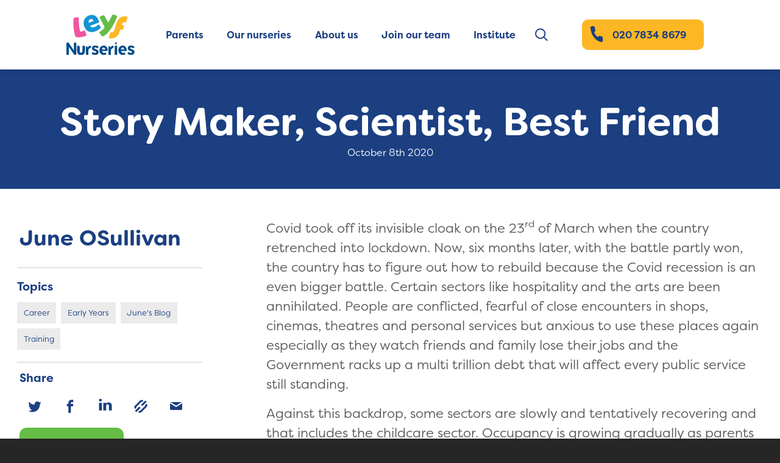

--- FILE ---
content_type: text/html; charset=UTF-8
request_url: https://www.leyf.org.uk/news/story-maker-scientist-best-friend/
body_size: 10258
content:










<!doctype html>
	<!--[if IE]> <html lang="en" class="no-js ie"> <![endif]-->
	<!--[if !IE]><!-->
	<html lang="en" class="no-js">
		<!--<![endif]-->
		<head>
											<meta charset="utf-8">
				<meta http-equiv="x-ua-compatible" content="ie=edge">
				<meta name="viewport" content="width=device-width, initial-scale=1, shrink-to-fit=no">
				<meta name="HandheldFriendly" content="True">
				
				<link rel="stylesheet" href="https://use.typekit.net/ouo5uaj.css">

								<meta name="apple-mobile-web-app-capable" content="yes">
				<meta name="apple-mobile-web-app-status-bar-style" content="black-translucent">
				<meta name="apple-mobile-web-app-title" content="LEYF Nurseries">
				<link rel="apple-touch-icon" sizes="180x180" href="https://www.leyf.org.uk/wp-content/themes/leyf/assets/images/apple-touch-icon.png">

								<meta name="mobile-web-app-capable" content="yes">
				<meta name="theme-color" content="#263238">

								<link rel="icon" type="image/png" href="https://www.leyf.org.uk/wp-content/themes/leyf/assets/images/favicon-32x32.png" sizes="32x32">
				<link rel="icon" type="image/png" href="https://www.leyf.org.uk/wp-content/themes/leyf/assets/images/favicon-16x16.png" sizes="16x16">
				<link rel="mask-icon" href="https://www.leyf.org.uk/wp-content/themes/leyf/assets/images/safari-pinned-tab.svg" color="#263238">
				<link rel="shortcut icon" href="https://www.leyf.org.uk/wp-content/themes/leyf/assets/images/favicon.ico">
				<meta name="msapplication-config" content="https://www.leyf.org.uk/wp-content/themes/leyf/assets/images/browserconfig.xml">

				<!-- Google Tag Manager -->
				<script>(function(w,d,s,l,i){w[l]=w[l]||[];w[l].push({'gtm.start':
				new Date().getTime(),event:'gtm.js'});var f=d.getElementsByTagName(s)[0],
				j=d.createElement(s),dl=l!='dataLayer'?'&l='+l:'';j.async=true;j.src=
				'https://www.googletagmanager.com/gtm.js?id='+i+dl;f.parentNode.insertBefore(j,f);
				})(window,document,'script','dataLayer','GTM-W7JPGGX');</script>
				<!-- End Google Tag Manager -->

				        <script type="text/javascript" src="https://cdn.consentmanager.net/delivery/autoblocking/f092ac92f18d2.js" data-cmp-ab="1"
                data-cmp-host="delivery.consentmanager.net"
                data-cmp-cdn="cdn.consentmanager.net"
                data-cmp-codesrc="10" ></script>
        <title>Story Maker, Scientist, Best Friend &#x2d; LEYF Nurseries</title>
	<style>img:is([sizes="auto" i], [sizes^="auto," i]) { contain-intrinsic-size: 3000px 1500px }</style>
	
<!-- The SEO Framework by Sybre Waaijer -->
<meta name="robots" content="max-snippet:-1,max-image-preview:large,max-video-preview:-1" />
<link rel="canonical" href="https://www.leyf.org.uk/news/story-maker-scientist-best-friend/" />
<meta name="description" content="Working with small children isn&#8217;t just a job &#x2d; it&#8217;s magical! Find out why in this insightful blog post on the post&#x2d;pandemic Early Years workforce." />
<meta property="og:type" content="article" />
<meta property="og:locale" content="en_GB" />
<meta property="og:site_name" content="LEYF Nurseries" />
<meta property="og:title" content="Story Maker, Scientist, Best Friend" />
<meta property="og:description" content="Working with small children isn&#8217;t just a job &#x2d; it&#8217;s magical! Find out why in this insightful blog post on the post&#x2d;pandemic Early Years workforce." />
<meta property="og:url" content="https://www.leyf.org.uk/news/story-maker-scientist-best-friend/" />
<meta property="og:image" content="https://www.leyf.org.uk/wp-content/uploads/2022/07/41doh51n8mL.jpg" />
<meta property="og:image:width" content="333" />
<meta property="og:image:height" content="500" />
<meta property="og:image:alt" content="Image of a notebook cover which says I&#039;m a nursery teacher What&#039;s your superpower?" />
<meta property="article:published_time" content="2020-10-08T07:57:47+00:00" />
<meta property="article:modified_time" content="2022-08-19T14:19:39+00:00" />
<meta name="twitter:card" content="summary_large_image" />
<meta name="twitter:title" content="Story Maker, Scientist, Best Friend" />
<meta name="twitter:description" content="Working with small children isn&#8217;t just a job &#x2d; it&#8217;s magical! Find out why in this insightful blog post on the post&#x2d;pandemic Early Years workforce." />
<meta name="twitter:image" content="https://www.leyf.org.uk/wp-content/uploads/2022/07/41doh51n8mL.jpg" />
<meta name="twitter:image:alt" content="Image of a notebook cover which says I&#039;m a nursery teacher What&#039;s your superpower?" />
<script type="application/ld+json">{"@context":"https://schema.org","@graph":[{"@type":"WebSite","@id":"https://www.leyf.org.uk/#/schema/WebSite","url":"https://www.leyf.org.uk/","name":"LEYF Nurseries","description":"London Early Years Foundation","inLanguage":"en-GB","potentialAction":{"@type":"SearchAction","target":{"@type":"EntryPoint","urlTemplate":"https://www.leyf.org.uk/search/{search_term_string}/"},"query-input":"required name=search_term_string"},"publisher":{"@type":"Organization","@id":"https://www.leyf.org.uk/#/schema/Organization","name":"LEYF Nurseries","url":"https://www.leyf.org.uk/","logo":{"@type":"ImageObject","url":"https://www.leyf.org.uk/wp-content/uploads/2025/10/cropped-Leyf-Logo-1.png","contentUrl":"https://www.leyf.org.uk/wp-content/uploads/2025/10/cropped-Leyf-Logo-1.png","width":512,"height":512,"inLanguage":"en-GB","caption":"Nurseries in London","contentSize":"13041"}}},{"@type":"WebPage","@id":"https://www.leyf.org.uk/news/story-maker-scientist-best-friend/","url":"https://www.leyf.org.uk/news/story-maker-scientist-best-friend/","name":"Story Maker, Scientist, Best Friend &#x2d; LEYF Nurseries","description":"Working with small children isn&#8217;t just a job &#x2d; it&#8217;s magical! Find out why in this insightful blog post on the post&#x2d;pandemic Early Years workforce.","inLanguage":"en-GB","isPartOf":{"@id":"https://www.leyf.org.uk/#/schema/WebSite"},"breadcrumb":{"@type":"BreadcrumbList","@id":"https://www.leyf.org.uk/#/schema/BreadcrumbList","itemListElement":[{"@type":"ListItem","position":1,"item":"https://www.leyf.org.uk/","name":"LEYF Nurseries"},{"@type":"ListItem","position":2,"item":"https://www.leyf.org.uk/news/","name":"Archives: Blog posts"},{"@type":"ListItem","position":3,"name":"Story Maker, Scientist, Best Friend"}]},"potentialAction":{"@type":"ReadAction","target":"https://www.leyf.org.uk/news/story-maker-scientist-best-friend/"},"datePublished":"2020-10-08T07:57:47+00:00","dateModified":"2022-08-19T14:19:39+00:00"}]}</script>
<!-- / The SEO Framework by Sybre Waaijer | 6.34ms meta | 0.18ms boot -->

<link rel='dns-prefetch' href='//ajax.googleapis.com' />
<link rel='dns-prefetch' href='//www.leyf.org.uk' />
<link rel='dns-prefetch' href='//fonts.googleapis.com' />
<link rel="alternate" type="application/rss+xml" title="LEYF Nurseries &raquo; Story Maker, Scientist, Best Friend Comments Feed" href="https://www.leyf.org.uk/news/story-maker-scientist-best-friend/feed/" />
<script type="text/javascript">
/* <![CDATA[ */
window._wpemojiSettings = {"baseUrl":"https:\/\/s.w.org\/images\/core\/emoji\/15.1.0\/72x72\/","ext":".png","svgUrl":"https:\/\/s.w.org\/images\/core\/emoji\/15.1.0\/svg\/","svgExt":".svg","source":{"concatemoji":"https:\/\/www.leyf.org.uk\/wp-includes\/js\/wp-emoji-release.min.js?ver=6.8.1"}};
/*! This file is auto-generated */
!function(i,n){var o,s,e;function c(e){try{var t={supportTests:e,timestamp:(new Date).valueOf()};sessionStorage.setItem(o,JSON.stringify(t))}catch(e){}}function p(e,t,n){e.clearRect(0,0,e.canvas.width,e.canvas.height),e.fillText(t,0,0);var t=new Uint32Array(e.getImageData(0,0,e.canvas.width,e.canvas.height).data),r=(e.clearRect(0,0,e.canvas.width,e.canvas.height),e.fillText(n,0,0),new Uint32Array(e.getImageData(0,0,e.canvas.width,e.canvas.height).data));return t.every(function(e,t){return e===r[t]})}function u(e,t,n){switch(t){case"flag":return n(e,"\ud83c\udff3\ufe0f\u200d\u26a7\ufe0f","\ud83c\udff3\ufe0f\u200b\u26a7\ufe0f")?!1:!n(e,"\ud83c\uddfa\ud83c\uddf3","\ud83c\uddfa\u200b\ud83c\uddf3")&&!n(e,"\ud83c\udff4\udb40\udc67\udb40\udc62\udb40\udc65\udb40\udc6e\udb40\udc67\udb40\udc7f","\ud83c\udff4\u200b\udb40\udc67\u200b\udb40\udc62\u200b\udb40\udc65\u200b\udb40\udc6e\u200b\udb40\udc67\u200b\udb40\udc7f");case"emoji":return!n(e,"\ud83d\udc26\u200d\ud83d\udd25","\ud83d\udc26\u200b\ud83d\udd25")}return!1}function f(e,t,n){var r="undefined"!=typeof WorkerGlobalScope&&self instanceof WorkerGlobalScope?new OffscreenCanvas(300,150):i.createElement("canvas"),a=r.getContext("2d",{willReadFrequently:!0}),o=(a.textBaseline="top",a.font="600 32px Arial",{});return e.forEach(function(e){o[e]=t(a,e,n)}),o}function t(e){var t=i.createElement("script");t.src=e,t.defer=!0,i.head.appendChild(t)}"undefined"!=typeof Promise&&(o="wpEmojiSettingsSupports",s=["flag","emoji"],n.supports={everything:!0,everythingExceptFlag:!0},e=new Promise(function(e){i.addEventListener("DOMContentLoaded",e,{once:!0})}),new Promise(function(t){var n=function(){try{var e=JSON.parse(sessionStorage.getItem(o));if("object"==typeof e&&"number"==typeof e.timestamp&&(new Date).valueOf()<e.timestamp+604800&&"object"==typeof e.supportTests)return e.supportTests}catch(e){}return null}();if(!n){if("undefined"!=typeof Worker&&"undefined"!=typeof OffscreenCanvas&&"undefined"!=typeof URL&&URL.createObjectURL&&"undefined"!=typeof Blob)try{var e="postMessage("+f.toString()+"("+[JSON.stringify(s),u.toString(),p.toString()].join(",")+"));",r=new Blob([e],{type:"text/javascript"}),a=new Worker(URL.createObjectURL(r),{name:"wpTestEmojiSupports"});return void(a.onmessage=function(e){c(n=e.data),a.terminate(),t(n)})}catch(e){}c(n=f(s,u,p))}t(n)}).then(function(e){for(var t in e)n.supports[t]=e[t],n.supports.everything=n.supports.everything&&n.supports[t],"flag"!==t&&(n.supports.everythingExceptFlag=n.supports.everythingExceptFlag&&n.supports[t]);n.supports.everythingExceptFlag=n.supports.everythingExceptFlag&&!n.supports.flag,n.DOMReady=!1,n.readyCallback=function(){n.DOMReady=!0}}).then(function(){return e}).then(function(){var e;n.supports.everything||(n.readyCallback(),(e=n.source||{}).concatemoji?t(e.concatemoji):e.wpemoji&&e.twemoji&&(t(e.twemoji),t(e.wpemoji)))}))}((window,document),window._wpemojiSettings);
/* ]]> */
</script>
<style id='wp-emoji-styles-inline-css' type='text/css'>

	img.wp-smiley, img.emoji {
		display: inline !important;
		border: none !important;
		box-shadow: none !important;
		height: 1em !important;
		width: 1em !important;
		margin: 0 0.07em !important;
		vertical-align: -0.1em !important;
		background: none !important;
		padding: 0 !important;
	}
</style>
<link rel='stylesheet' id='leyf_daynurseries_fonts-css' href='https://fonts.googleapis.com/css2?family=Open+Sans&#038;display=swap&#038;ver=6.8.1' type='text/css' media='all' />
<link rel='stylesheet' id='page-list-style-css' href='https://www.leyf.org.uk/wp-content/plugins/page-list/css/page-list.css?ver=5.7' type='text/css' media='all' />
<link rel='stylesheet' id='pagebuilder_theme-css' href='https://www.leyf.org.uk/wp-content/themes/leyf/assets/css/style.css?ver=1738892480' type='text/css' media='screen' />
<link rel='stylesheet' id='pagebuilder_theme_print-css' href='https://www.leyf.org.uk/wp-content/themes/leyf/assets/css/print.css?ver=2.0' type='text/css' media='print' />
<link rel='stylesheet' id='wp-job-manager-job-listings-css' href='https://www.leyf.org.uk/wp-content/plugins/wp-job-manager/assets/dist/css/job-listings.css?ver=598383a28ac5f9f156e4' type='text/css' media='all' />
<link rel='stylesheet' id='autocomplete-style-css' href='https://www.leyf.org.uk/wp-content/themes/leyf/assets/css/autoComplete.css?ver=6.8.1' type='text/css' media='all' />
<link rel="EditURI" type="application/rsd+xml" title="RSD" href="https://www.leyf.org.uk/xmlrpc.php?rsd" />
<link rel="alternate" title="oEmbed (JSON)" type="application/json+oembed" href="https://www.leyf.org.uk/wp-json/oembed/1.0/embed?url=https%3A%2F%2Fwww.leyf.org.uk%2Fnews%2Fstory-maker-scientist-best-friend%2F" />
<link rel="alternate" title="oEmbed (XML)" type="text/xml+oembed" href="https://www.leyf.org.uk/wp-json/oembed/1.0/embed?url=https%3A%2F%2Fwww.leyf.org.uk%2Fnews%2Fstory-maker-scientist-best-friend%2F&#038;format=xml" />
<link rel="icon" href="https://www.leyf.org.uk/wp-content/uploads/2025/10/cropped-Leyf-Logo-1-32x32.png" sizes="32x32" />
<link rel="icon" href="https://www.leyf.org.uk/wp-content/uploads/2025/10/cropped-Leyf-Logo-1-192x192.png" sizes="192x192" />
<link rel="apple-touch-icon" href="https://www.leyf.org.uk/wp-content/uploads/2025/10/cropped-Leyf-Logo-1-180x180.png" />
<meta name="msapplication-TileImage" content="https://www.leyf.org.uk/wp-content/uploads/2025/10/cropped-Leyf-Logo-1-270x270.png" />

					</head>

		<body class="single-blog" >
			<!-- Google Tag Manager (noscript) -->
			<noscript><iframe src="https://www.googletagmanager.com/ns.html?id=GTM-W7JPGGX"
			height="0" width="0" style="display:none;visibility:hidden"></iframe></noscript>
			<!-- End Google Tag Manager (noscript) -->

			<a class="skip-link button" href="#main" tabindex="0">Skip to content</a>

			<header class="header clearfix">

	<div class="header-inner">

					<a href="/" id="logo" class="header-logo">
				 <picture>
					<source type="image/svg+xml" srcset="https://www.leyf.org.uk/wp-content/themes/leyf/assets/src/svg/leyf_logo.svg" />
					<img srcset="https://www.leyf.org.uk/wp-content/themes/leyf/assets/svg/leyf_logo.svg 1x, https://www.leyf.org.uk/wp-content/themes/leyf/assets/src/svg/leyf_logo.svg 2x" src="https://www.leyf.org.uk/wp-content/themes/leyf/assets/src/svg/leyf_logo.svg" width="40" height="40" alt="LEYF Nurseries" class="header-logo-image" />
				  </picture>

				  <span class="visually-hidden">LEYF Nurseries</span>
			  </a>
		
		
					<nav class="header-nav">
								<ul class="header-nav-list clearfix">
											<li class="nav-item">
							<a href="https://www.leyf.org.uk/parents/" class="nav-item-link">Parents</a>

															<ul class="dropdown" role="dropdown navigation">
																			<li class="dropdown-item">
											<a href="https://www.leyf.org.uk/our-nurseries/quality/pedagogy/" class="nav-item-link">Teaching & learning at LEYF</a>
										</li>
																			<li class="dropdown-item">
											<a href="https://www.leyf.org.uk/our-nurseries/affordability/" class="nav-item-link">Fee structure</a>
										</li>
																			<li class="dropdown-item">
											<a href="https://www.leyf.org.uk/our-nurseries/affordability/funded-places/" class="nav-item-link">Funded places</a>
										</li>
																			<li class="dropdown-item">
											<a href="https://www.leyf.org.uk/parents/apply-for-a-place/" class="nav-item-link">Book a visit</a>
										</li>
																			<li class="dropdown-item">
											<a href="https://www.leyf.org.uk/parents/useful-forms/" class="nav-item-link">Useful forms</a>
										</li>
																			<li class="dropdown-item">
											<a href="https://www.leyf.org.uk/parents/our-resources/" class="nav-item-link">Resources</a>
										</li>
																	</ul>
													</li>
											<li class="nav-item">
							<a href="https://www.leyf.org.uk/our-nurseries/" class="nav-item-link">Our nurseries</a>

															<ul class="dropdown" role="dropdown navigation">
																			<li class="dropdown-item">
											<a href="https://www.leyf.org.uk/our-nurseries/find-your-nursery/" class="nav-item-link">Find your nursery</a>
										</li>
																			<li class="dropdown-item">
											<a href="https://www.leyf.org.uk/our-nurseries/quality/" class="nav-item-link">Quality education</a>
										</li>
																			<li class="dropdown-item">
											<a href="https://www.leyf.org.uk/our-nurseries/inclusion/" class="nav-item-link">Inclusion</a>
										</li>
																			<li class="dropdown-item">
											<a href="https://www.leyf.org.uk/our-nurseries/affordability/" class="nav-item-link">Fee structure</a>
										</li>
																			<li class="dropdown-item">
											<a href="https://www.leyf.org.uk/parents/apply-for-a-place/" class="nav-item-link">Apply for a place</a>
										</li>
																	</ul>
													</li>
											<li class="nav-item">
							<a href="https://www.leyf.org.uk/about/" class="nav-item-link">About us</a>

															<ul class="dropdown" role="dropdown navigation">
																			<li class="dropdown-item">
											<a href="https://www.leyf.org.uk/about/meet-the-team/" class="nav-item-link">Meet the team</a>
										</li>
																			<li class="dropdown-item">
											<a href="https://www.leyf.org.uk/news-listing/" class="nav-item-link">LEYF News and CEO Blog</a>
										</li>
																			<li class="dropdown-item">
											<a href="https://www.leyf.org.uk/about/social-impact/" class="nav-item-link">Social impact</a>
										</li>
																			<li class="dropdown-item">
											<a href="https://www.leyf.org.uk/about/contact/" class="nav-item-link">Contact us</a>
										</li>
																			<li class="dropdown-item">
											<a href="https://www.leyf.org.uk/about/faq/" class="nav-item-link">FAQs</a>
										</li>
																	</ul>
													</li>
											<li class="nav-item">
							<a href="https://www.leyf.org.uk/careers/" class="nav-item-link">Join our team</a>

															<ul class="dropdown" role="dropdown navigation">
																			<li class="dropdown-item">
											<a href="https://www.leyf.org.uk/jobs/" class="nav-item-link">Current Vacancies</a>
										</li>
																			<li class="dropdown-item">
											<a href="https://www.leyf.org.uk/careers/bank-staff/" class="nav-item-link">Bank and flexible roles</a>
										</li>
																			<li class="dropdown-item">
											<a href="https://www.leyf.org.uk/careers/staff-benefits/" class="nav-item-link">Your benefits</a>
										</li>
																			<li class="dropdown-item">
											<a href="https://www.leyf.org.uk/training/" class="nav-item-link">LEYF Training</a>
										</li>
																			<li class="dropdown-item">
											<a href="https://www.leyf.org.uk/careers/student-hub/" class="nav-item-link">Early Years Student Hub</a>
										</li>
																			<li class="dropdown-item">
											<a href="https://www.leyf.org.uk/careers/apprenticeships/" class="nav-item-link">Apprenticeships</a>
										</li>
																			<li class="dropdown-item">
											<a href="https://www.leyf.org.uk/submit-your-cv/" class="nav-item-link">Submit your CV</a>
										</li>
																	</ul>
													</li>
											<li class="nav-item">
							<a href="https://www.leyf.org.uk/training/" class="nav-item-link">Institute</a>

															<ul class="dropdown" role="dropdown navigation">
																			<li class="dropdown-item">
											<a href="/training/#courses" class="nav-item-link">Courses</a>
										</li>
																			<li class="dropdown-item">
											<a href="https://www.leyf.org.uk/training/research/" class="nav-item-link">Research and consultancy</a>
										</li>
																			<li class="dropdown-item">
											<a href="https://www.leyf.org.uk/training/early-years-degree/" class="nav-item-link">Early Years Degree</a>
										</li>
																			<li class="dropdown-item">
											<a href="https://www.leyf.org.uk/training/early-years-chef-academy/" class="nav-item-link">Early Years Chef Academy</a>
										</li>
																			<li class="dropdown-item">
											<a href="https://www.leyf.org.uk/training/sustainability-in-the-early-years/" class="nav-item-link">Sustainability in the Early Years</a>
										</li>
																	</ul>
													</li>
									</ul>
			</nav>
		
					<div class="header-links clearfix">
							</div>
		
					<form method="get" class="search" action="/">
	<div role="search" class="search-area">
	  <label class="search-label visually-hidden" for="search-header">Search website</label>
	  <input name="s" id="search-header" class="search-input" type="text" placeholder="Search">
	  <button class="search-button" type="submit" title="Search submit" aria-label="Search submit">
		  <svg aria-hidden="true" class="search-icon"><use xlink:href="https://www.leyf.org.uk/wp-content/themes/leyf/assets//svg/icons.svg#search"/></svg></span>
	  </button>
	</div>
</form>
		
					<ul class="header-subnav-list clearfix">
									<li class="subnav-item">
						<a href="tel:020 7834 8679" id="nav-phone-number" onmouseover="addText();" class="nav-item-link">020 7834 8679</a>
					</li>
							</ul>
		


				<button for="rnav-open" id="rnav-button" class="menu-button" aria-controls="menu" aria-expanded="false"><span class="visually-hidden">Menu</span><svg aria-hidden="true" class="icon"><use xlink:href="https://www.leyf.org.uk/wp-content/themes/leyf/assets//svg/icons.svg#menu"/></svg></button>
	</div>

	
</header>
<div class="rnav-outer" aria-expanded="false">

	<div class="rnav-search">
		<form method="get" class="search" action="/">
	<div role="search" class="search-area">
	  <label class="search-label visually-hidden" for="search-rnav">Search website</label>
	  <input name="s" id="search-rnav" class="search-input" type="text" placeholder="Search">
	  <button class="search-button" type="submit" title="Search submit" aria-label="Search submit">
		  <svg aria-hidden="true" class="search-icon"><use xlink:href="https://www.leyf.org.uk/wp-content/themes/leyf/assets//svg/icons.svg#search"/></svg></span>
	  </button>
	</div>
</form>
	</div>

	<nav class="rnav">

		<ul class="rnav-list" id="menu" role="tablist">
							<li class="rnav-item with-dropdown" aria-haspopup="true" role="tab">
					<a href="https://www.leyf.org.uk/parents/" class="rnav-item-link">Parents</a>

					
						<button class="rnav-arrow" aria-expanded="false">
							<svg aria-hidden="true" class="icon"><use xlink:href="https://www.leyf.org.uk/wp-content/themes/leyf/assets//svg/icons.svg#arrow-down"/>Expand dropdown</svg>
						</button>

						<ul class="rnav-dropdown" aria-expanded="false" aria-label="Parents submenu" role="tablist">
															<li class="rnav-item" role="tab">
									<a href="https://www.leyf.org.uk/our-nurseries/quality/pedagogy/" class="rnav-item-link">Teaching & learning at LEYF</a>
								</li>
															<li class="rnav-item" role="tab">
									<a href="https://www.leyf.org.uk/our-nurseries/affordability/" class="rnav-item-link">Fee structure</a>
								</li>
															<li class="rnav-item" role="tab">
									<a href="https://www.leyf.org.uk/our-nurseries/affordability/funded-places/" class="rnav-item-link">Funded places</a>
								</li>
															<li class="rnav-item" role="tab">
									<a href="https://www.leyf.org.uk/parents/apply-for-a-place/" class="rnav-item-link">Book a visit</a>
								</li>
															<li class="rnav-item" role="tab">
									<a href="https://www.leyf.org.uk/parents/useful-forms/" class="rnav-item-link">Useful forms</a>
								</li>
															<li class="rnav-item" role="tab">
									<a href="https://www.leyf.org.uk/parents/our-resources/" class="rnav-item-link">Resources</a>
								</li>
													</ul>

					
				</li>
							<li class="rnav-item with-dropdown" aria-haspopup="true" role="tab">
					<a href="https://www.leyf.org.uk/our-nurseries/" class="rnav-item-link">Our nurseries</a>

					
						<button class="rnav-arrow" aria-expanded="false">
							<svg aria-hidden="true" class="icon"><use xlink:href="https://www.leyf.org.uk/wp-content/themes/leyf/assets//svg/icons.svg#arrow-down"/>Expand dropdown</svg>
						</button>

						<ul class="rnav-dropdown" aria-expanded="false" aria-label="Our nurseries submenu" role="tablist">
															<li class="rnav-item" role="tab">
									<a href="https://www.leyf.org.uk/our-nurseries/find-your-nursery/" class="rnav-item-link">Find your nursery</a>
								</li>
															<li class="rnav-item" role="tab">
									<a href="https://www.leyf.org.uk/our-nurseries/quality/" class="rnav-item-link">Quality education</a>
								</li>
															<li class="rnav-item" role="tab">
									<a href="https://www.leyf.org.uk/our-nurseries/inclusion/" class="rnav-item-link">Inclusion</a>
								</li>
															<li class="rnav-item" role="tab">
									<a href="https://www.leyf.org.uk/our-nurseries/affordability/" class="rnav-item-link">Fee structure</a>
								</li>
															<li class="rnav-item" role="tab">
									<a href="https://www.leyf.org.uk/parents/apply-for-a-place/" class="rnav-item-link">Apply for a place</a>
								</li>
													</ul>

					
				</li>
							<li class="rnav-item with-dropdown" aria-haspopup="true" role="tab">
					<a href="https://www.leyf.org.uk/about/" class="rnav-item-link">About us</a>

					
						<button class="rnav-arrow" aria-expanded="false">
							<svg aria-hidden="true" class="icon"><use xlink:href="https://www.leyf.org.uk/wp-content/themes/leyf/assets//svg/icons.svg#arrow-down"/>Expand dropdown</svg>
						</button>

						<ul class="rnav-dropdown" aria-expanded="false" aria-label="About us submenu" role="tablist">
															<li class="rnav-item" role="tab">
									<a href="https://www.leyf.org.uk/about/meet-the-team/" class="rnav-item-link">Meet the team</a>
								</li>
															<li class="rnav-item" role="tab">
									<a href="https://www.leyf.org.uk/news-listing/" class="rnav-item-link">LEYF News and CEO Blog</a>
								</li>
															<li class="rnav-item" role="tab">
									<a href="https://www.leyf.org.uk/about/social-impact/" class="rnav-item-link">Social impact</a>
								</li>
															<li class="rnav-item" role="tab">
									<a href="https://www.leyf.org.uk/about/contact/" class="rnav-item-link">Contact us</a>
								</li>
															<li class="rnav-item" role="tab">
									<a href="https://www.leyf.org.uk/about/faq/" class="rnav-item-link">FAQs</a>
								</li>
													</ul>

					
				</li>
							<li class="rnav-item with-dropdown" aria-haspopup="true" role="tab">
					<a href="https://www.leyf.org.uk/careers/" class="rnav-item-link">Join our team</a>

					
						<button class="rnav-arrow" aria-expanded="false">
							<svg aria-hidden="true" class="icon"><use xlink:href="https://www.leyf.org.uk/wp-content/themes/leyf/assets//svg/icons.svg#arrow-down"/>Expand dropdown</svg>
						</button>

						<ul class="rnav-dropdown" aria-expanded="false" aria-label="Join our team submenu" role="tablist">
															<li class="rnav-item" role="tab">
									<a href="https://www.leyf.org.uk/jobs/" class="rnav-item-link">Current Vacancies</a>
								</li>
															<li class="rnav-item" role="tab">
									<a href="https://www.leyf.org.uk/careers/bank-staff/" class="rnav-item-link">Bank and flexible roles</a>
								</li>
															<li class="rnav-item" role="tab">
									<a href="https://www.leyf.org.uk/careers/staff-benefits/" class="rnav-item-link">Your benefits</a>
								</li>
															<li class="rnav-item" role="tab">
									<a href="https://www.leyf.org.uk/training/" class="rnav-item-link">LEYF Training</a>
								</li>
															<li class="rnav-item" role="tab">
									<a href="https://www.leyf.org.uk/careers/student-hub/" class="rnav-item-link">Early Years Student Hub</a>
								</li>
															<li class="rnav-item" role="tab">
									<a href="https://www.leyf.org.uk/careers/apprenticeships/" class="rnav-item-link">Apprenticeships</a>
								</li>
															<li class="rnav-item" role="tab">
									<a href="https://www.leyf.org.uk/submit-your-cv/" class="rnav-item-link">Submit your CV</a>
								</li>
													</ul>

					
				</li>
							<li class="rnav-item with-dropdown" aria-haspopup="true" role="tab">
					<a href="https://www.leyf.org.uk/training/" class="rnav-item-link">Institute</a>

					
						<button class="rnav-arrow" aria-expanded="false">
							<svg aria-hidden="true" class="icon"><use xlink:href="https://www.leyf.org.uk/wp-content/themes/leyf/assets//svg/icons.svg#arrow-down"/>Expand dropdown</svg>
						</button>

						<ul class="rnav-dropdown" aria-expanded="false" aria-label="Institute submenu" role="tablist">
															<li class="rnav-item" role="tab">
									<a href="/training/#courses" class="rnav-item-link">Courses</a>
								</li>
															<li class="rnav-item" role="tab">
									<a href="https://www.leyf.org.uk/training/research/" class="rnav-item-link">Research and consultancy</a>
								</li>
															<li class="rnav-item" role="tab">
									<a href="https://www.leyf.org.uk/training/early-years-degree/" class="rnav-item-link">Early Years Degree</a>
								</li>
															<li class="rnav-item" role="tab">
									<a href="https://www.leyf.org.uk/training/early-years-chef-academy/" class="rnav-item-link">Early Years Chef Academy</a>
								</li>
															<li class="rnav-item" role="tab">
									<a href="https://www.leyf.org.uk/training/sustainability-in-the-early-years/" class="rnav-item-link">Sustainability in the Early Years</a>
								</li>
													</ul>

					
				</li>
			
			<ul class="rnav-secnav" role="tablist">
									<li class="rnav-secnav-item" role="tab">
						<a href="tel:020 7834 8679" class="rnav-item-link">020 7834 8679</a>
					</li>
							</ul>

		</ul>
	</nav>
</div>

						<main id="main" class="main clearfix">

								
				
								
						<section class="hero-outer&#x20;solid&#x20;primary section" >
		
								
					<div class="hero">
										
							<header class="hero-info">
																		<div class="hero-inner">
																											<h1 class="hero-title">Story Maker, Scientist, Best Friend</h1>
																	
																									
								<div class="hero-badges">
																																					
																	</div>

																											<div class="hero-publish-date">
											<p>October 8th 2020</p>
										</div>
																	
							</div>
															</header>
					</div>
			
									
	</section>
		
		<div class="main-section single">

			<div class="container">
									
																																																																																																				

		<aside class="sidebar">
											<div class="sidebar-block">

					
					<div class="sidebar-inner" aria-expanded="false" id="sidebar">
													<nav class="sidebar-nav">
								<ul class="sidebar-nav-list" role="tablist">
																																																																																																																																																																																																																																																																																																																																																																																										</ul>
							</nav>
											</div>

				</div>
					
									<ul class="sidebar-meta">

	
	


	<li class="sidebar-meta-block info">
		<ul>

					<li class="sidebar-meta-block blog-author-name-bio">
				<h2 class="sidebar-meta-block-name">June OSullivan</h2>
											</li>
						

																

		
				
				
										
		
					<li class="sidebar-meta-block tags">
				<h2 class="sidebar-meta-block-title">Topics</h2>			    					<a href="/news-listing/?filter_submit_btn=Search&filter_blog_topic=161" class="sidebar-meta-block-tag">Career</a>
			    					<a href="/news-listing/?filter_submit_btn=Search&filter_blog_topic=147" class="sidebar-meta-block-tag">Early Years</a>
			    					<a href="/news-listing/?filter_submit_btn=Search&filter_blog_topic=145" class="sidebar-meta-block-tag">June's Blog</a>
			    					<a href="/news-listing/?filter_submit_btn=Search&filter_blog_topic=151" class="sidebar-meta-block-tag">Training</a>
			    			</li>
									<li class="sidebar-meta-block share">
				<h2 class="sidebar-meta-share-title">Share</h2>									<a href="https://twitter.com/share?url=https://www.leyf.org.uk/news/story-maker-scientist-best-friend/&text=Story Maker, Scientist, Best Friend" class="sidebar-meta-share-button twitter" target="_blank">
						<svg aria-hidden="true" class="icon"><use xlink:href="https://www.leyf.org.uk/wp-content/themes/leyf/assets//svg/icons.svg#twitter"/>
							<span class="visually-hidden">twitter</span>
						</svg>
					</a>
									<a href="https://www.facebook.com/sharer.php?u=https://www.leyf.org.uk/news/story-maker-scientist-best-friend/" class="sidebar-meta-share-button facebook" target="_blank">
						<svg aria-hidden="true" class="icon"><use xlink:href="https://www.leyf.org.uk/wp-content/themes/leyf/assets//svg/icons.svg#facebook"/>
							<span class="visually-hidden">facebook</span>
						</svg>
					</a>
									<a href="https://www.linkedin.com/sharing/share-offsite/?url=https://www.leyf.org.uk/news/story-maker-scientist-best-friend/" class="sidebar-meta-share-button linkedin" target="_blank">
						<svg aria-hidden="true" class="icon"><use xlink:href="https://www.leyf.org.uk/wp-content/themes/leyf/assets//svg/icons.svg#linkedin"/>
							<span class="visually-hidden">linkedin</span>
						</svg>
					</a>
									<a href="https://www.leyf.org.uk/news/story-maker-scientist-best-friend/" class="sidebar-meta-share-button link" target="_blank">
						<svg aria-hidden="true" class="icon"><use xlink:href="https://www.leyf.org.uk/wp-content/themes/leyf/assets//svg/icons.svg#link"/>
							<span class="visually-hidden">link</span>
						</svg>
					</a>
									<a href="mailto:?subject=Story%20Maker%2C%20Scientist%2C%20Best%20Friend&body=https%3A%2F%2Fwww.leyf.org.uk%2Fnews%2Fstory-maker-scientist-best-friend%2F" class="sidebar-meta-share-button mail" target="_blank">
						<svg aria-hidden="true" class="icon"><use xlink:href="https://www.leyf.org.uk/wp-content/themes/leyf/assets//svg/icons.svg#mail"/>
							<span class="visually-hidden">mail</span>
						</svg>
					</a>
							</li>
				
					<li class="sidebar-meta-block sidebar-button">
									<a href="https://www.leyf.org.uk/news-listing/"  class="button">Back to news</a>
							</li>
				</ul>
	</li>
</ul>




						</aside>
					
				<div class="article">
					<div class="content clearfix">
													<p>Covid took off its invisible cloak on the 23<sup>rd</sup> of March when the country retrenched into lockdown. Now, six months later, with the battle partly won, the country has to figure out how to rebuild because the Covid recession is an even bigger battle. Certain sectors like hospitality and the arts are been annihilated. People are conflicted, fearful of close encounters in shops, cinemas, theatres and personal services but anxious to use these places again especially as they watch friends and family lose their jobs and the Government racks up a multi trillion debt that will affect every public service still standing.</p>
<p>Against this backdrop, some sectors are slowly and tentatively recovering and that includes the childcare sector. Occupancy is growing gradually as parents return to work and save their jobs. To keep us safe and to allow the build-up in a way that keeps us safe, I need to over-staff the nurseries. This will reduce having to share staff and keep our bubbles intact. We can make a whole nursery a bubble and ask staff to support in other rooms especially at the beginning and end of the day, but I am reluctant to do this until Covid numbers consistently reduce. I am extremely grateful that we have managed by a combination of prudence and careful adherence to hygiene and social distancing protocols and luck  to ward off Covid since lockdown (and that includes operating 15 hub nurseries during that time). I want to maintain this position for as long as I can.</p>
<p>&nbsp;</p>
<p>So, we need to recruit and train more staff. as well as opening our arms to qualified Early Years staff, we are interested in inviting people who have not worked in the sector before to consider the joy of working with small children. It is the best job in the world.</p>
<p>Working in Early Years has many benefits, many organisations like LEYF will provide training from entry at Cache Level 1 all the way to a LEYF degree with the University of Wolverhampton. Next year we will also have approval for the degree top up so those coming with Foundation Degrees can complete a top up programme to get their full Honours Degree. Bigger childcare organisations have development and promotion opportunities whether you are interested in leadership or pedagogical roles or both because they interconnect. Staff like to work in teams and be supported by colleagues who share similar values and operate in a friendly, kind and open environment and can see how they are making a difference to children and families lives. The international research consistently confirms the benefit of great early education and is the reason 80% of the world provides some form of nursery access for children.</p>
<p>The role of the Early Years teacher is fun and demanding. At anytime you will be teaching a child to be kind, to offer help, to share their toys with smaller children. You will be stretching their abilities to speak, think, read, count, draw, sing, climb, balance, ride a bike, garden, design, build its endless. You will be introducing new ideas and give rise to their imaginative play, you will be having delightful philosophical conversations, you will be ensuring they have a nutritional diet and good care and hygiene. In return, they love and respect you, become your friend and play partner, teach you about dinosaurs, buses, unicorns. Challenge you to read new books, pick up worms, answer really hard questions. And this is just the first hour!</p>
<p>Covid has been a disaster for many but maybe like all crisis it might be a catalyst for change. A change for the better. Working with small children is not just an ordinary job, its magical. Where else can you be a princess getting your hair washed while being served a magic potion to help you fly!</p>
<p>&nbsp;</p>

											</div>

										
												
					
				</div>

				<div class="back-to-news-button">
					<a href="https://www.leyf.org.uk/news-listing/" title="Back to the news page">Back to news</a>
				</div>


			</div>

		</div>

		
			<div class="container">
        <h3 class="related-posts">Related Posts</h3>
    
                    	<section class="listing&#x20;three-row section" >
		
								
			<div class="container">
														<article class="item clearfix">
				        <div class="item-image">
																													  <img srcset="
          https://www.leyf.org.uk/wp-content/uploads/2022/09/Chef-academy-landscape-small-646x530.png 646w,           https://www.leyf.org.uk/wp-content/uploads/2022/09/Chef-academy-landscape-small.png 920w    "
    sizes="(min-width: 1280px) 1920px, (min-width: 960px) 50vw, 100vw" src="https://www.leyf.org.uk/wp-content/uploads/2022/09/Chef-academy-landscape-small.png" alt="Chef serves children food in a nursery">
					        </div>
		    
		<div class="item-info">

			        <header class="item-header">
													<ul class="tags clearfix">
            <li class="metatag">
            <a href="/news-listing/?filter_submit_btn=Search&filter_blog_topic=162" class="metatag-link">Child Health</a>
        </li>
            <li class="metatag">
            <a href="/news-listing/?filter_submit_btn=Search&filter_blog_topic=147" class="metatag-link">Early Years</a>
        </li>
            <li class="metatag">
            <a href="/news-listing/?filter_submit_btn=Search&filter_blog_topic=145" class="metatag-link">June's Blog</a>
        </li>
            <li class="metatag">
            <a href="/news-listing/?filter_submit_btn=Search&filter_blog_topic=151" class="metatag-link">Training</a>
        </li>
    </ul>					            <h2 class="item-header-title">
	                <a href="https://www.leyf.org.uk/news/external-chef-academy/" class="item-link">Why Every Chef in the Early Years Needs to be Trained</a>
	            </h2>

	            	        </header>
	    
	    	    		            <div class="item-summary">
	                <p class="item-summary-inner">A new Prime Minister, a new Secretary of State for Education and a new Minister of State inevitably means a new set of promises.   However, if last&hellip;</p>
					<p class="item-summary-inner"></p>

						            </div>
	        	    
	</div>
	
</article>
			    												<article class="item clearfix">
				        <div class="item-image">
																													  <img srcset="
          https://www.leyf.org.uk/wp-content/uploads/2022/07/DoMore-646x700.jpg 646w,           https://www.leyf.org.uk/wp-content/uploads/2022/07/DoMore-969x900.jpg 969w,           https://www.leyf.org.uk/wp-content/uploads/2022/07/DoMore-1292x900.jpg 1292w    "
    sizes="(min-width: 1280px) 1920px, (min-width: 960px) 50vw, 100vw" src="https://www.leyf.org.uk/wp-content/uploads/2022/07/DoMore-1292x900.jpg" alt="Stock image of a computer screen showing Do More">
					        </div>
		    
		<div class="item-info">

			        <header class="item-header">
													<ul class="tags clearfix">
            <li class="metatag">
            <a href="/news-listing/?filter_submit_btn=Search&filter_blog_topic=161" class="metatag-link">Career</a>
        </li>
            <li class="metatag">
            <a href="/news-listing/?filter_submit_btn=Search&filter_blog_topic=153" class="metatag-link">Education</a>
        </li>
            <li class="metatag">
            <a href="/news-listing/?filter_submit_btn=Search&filter_blog_topic=145" class="metatag-link">June's Blog</a>
        </li>
            <li class="metatag">
            <a href="/news-listing/?filter_submit_btn=Search&filter_blog_topic=151" class="metatag-link">Training</a>
        </li>
    </ul>					            <h2 class="item-header-title">
	                <a href="https://www.leyf.org.uk/news/the-importance-of-partnership/" class="item-link">The importance of partnership</a>
	            </h2>

	            	        </header>
	    
	    	    		            <div class="item-summary">
	                <p class="item-summary-inner">&#8220;The most important single ingredient in the formula of success is knowing how to get along with people.&#8221; – Theodore Roosevelt Many organisations talk about working in partnership. It&hellip;</p>
					<p class="item-summary-inner"></p>

						            </div>
	        	    
	</div>
	
</article>
			    												<article class="item clearfix">
				        <div class="item-image">
																													  <img srcset="
          https://www.leyf.org.uk/wp-content/uploads/2022/07/Travel-Image.jpg 274w    "
    sizes="(min-width: 1280px) 1920px, (min-width: 960px) 50vw, 100vw" src="https://www.leyf.org.uk/wp-content/uploads/2022/07/Travel-Image.jpg" alt="Four icons representing travel by rail, car, plane and bus">
					        </div>
		    
		<div class="item-info">

			        <header class="item-header">
													<ul class="tags clearfix">
            <li class="metatag">
            <a href="/news-listing/?filter_submit_btn=Search&filter_blog_topic=147" class="metatag-link">Early Years</a>
        </li>
            <li class="metatag">
            <a href="/news-listing/?filter_submit_btn=Search&filter_blog_topic=153" class="metatag-link">Education</a>
        </li>
            <li class="metatag">
            <a href="/news-listing/?filter_submit_btn=Search&filter_blog_topic=145" class="metatag-link">June's Blog</a>
        </li>
            <li class="metatag">
            <a href="/news-listing/?filter_submit_btn=Search&filter_blog_topic=151" class="metatag-link">Training</a>
        </li>
    </ul>					            <h2 class="item-header-title">
	                <a href="https://www.leyf.org.uk/news/getting-back-to-basics-learning-from-my-uk-road-trip/" class="item-link">Getting Back to Basics: Learning from My UK Road Trip</a>
	            </h2>

	            	        </header>
	    
	    	    		            <div class="item-summary">
	                <p class="item-summary-inner">I am always pleased to be invited to speak about things that matter to me such as social enterprise and the business of childcare, child poverty, pedagogy and wider early&hellip;</p>
					<p class="item-summary-inner"></p>

						            </div>
	        	    
	</div>
	
</article>
			    						</div>
		
									
	</section>
             
</div>

		
	
													<div class="components">
							
							</div>
				
				
				</main>

			
                    
                    
                    
                    



	<footer class="section footer">
		<button class="footer-up">Back to top</button>
	    <div class="container">

					    	<div class="footer-header">



		    	</div>
	    	
			<div class="footer-nav-outer">

				<div class="footer-nav">
											<a href="/" class="footer-logo">
							<picture>
								<source type="image/svg+xml" srcset="https://www.leyf.org.uk/wp-content/themes/leyf/assets//src/svg/logo_white.svg" />
								<img srcset="https://www.leyf.org.uk/wp-content/themes/leyf/assets//images/logo.png 1x, https://www.leyf.org.uk/wp-content/themes/leyf/assets//images/logo@2x.png 2x" src="https://www.leyf.org.uk/wp-content/themes/leyf/assets//images/logo.png" width="40" height="40" alt="LEYF Nurseries" class="footer-logo-image" />
							</picture>
						</a>
					
					<div class="footer-credits-contained">
						<p>&copy; 2026 LEYF Nurseries</p>
						<div class="footer-credits-section">
							<p class="footer-credits-charityinfo">Charity No: 299686</p>
							<p class="footer-credits-charityinfo">Company No: 02228978</p>
						</div>
					</div>
				</div>

						            <ul class="footer-nav">
		                <li class="footer-nav-item">
		                    <p class="footer-nav-item-title">QUICKLINKS</p>
		                </li>
		                							<li class="footer-nav-item">
								<a href="https://www.leyf.org.uk/news-listing/" class="nav-item-link">LEYF News</a>
							</li>
													<li class="footer-nav-item">
								<a href="https://www.leyf.org.uk/about/awards/" class="nav-item-link">Awards</a>
							</li>
													<li class="footer-nav-item">
								<a href="https://www.leyf.org.uk/careers/" class="nav-item-link">Vacancies</a>
							</li>
													<li class="footer-nav-item">
								<a href="https://www.leyf.org.uk/about/faq/" class="nav-item-link">FAQs</a>
							</li>
													<li class="footer-nav-item">
								<a href="https://www.leyf.org.uk/about/contact/" class="nav-item-link">Contact us</a>
							</li>
												<li class="footer-nav-item">
							<ul class="footer-nav social clearfix">
															<li class="footer-nav-item social">
									<a href="https://www.facebook.com/leyfonline" class="facebook nav-item-link" aria-label="Share on facebook" target="_blank">
										<svg aria-hidden="true" class="icon"><use xlink:href="https://www.leyf.org.uk/wp-content/themes/leyf/assets//svg/icons.svg#facebook"/>Facebook</svg>
										<span class="visually-hidden">facebook (opens in a new window)</span>
									</a>
								</li>
																<li class="footer-nav-item social">
									<a href="https://twitter.com/leyfonline" class="twitter nav-item-link" aria-label="Share on twitter" target="_blank">
										<svg aria-hidden="true" class="icon"><use xlink:href="https://www.leyf.org.uk/wp-content/themes/leyf/assets//svg/icons.svg#twitter"/>Twitter</svg>
										<span class="visually-hidden">twitter (opens in a new window)</span>
									</a>
								</li>
																<li class="footer-nav-item social">
									<a href="https://www.instagram.com/leyfonline/" class="instagram nav-item-link" aria-label="Share on instagram" target="_blank">
										<svg aria-hidden="true" class="icon"><use xlink:href="https://www.leyf.org.uk/wp-content/themes/leyf/assets//svg/icons.svg#instagram"/>Instagram</svg>
										<span class="visually-hidden">instagram (opens in a new window)</span>
									</a>
								</li>
																<li class="footer-nav-item social">
									<a href="https://www.linkedin.com/company/london-early-years-foundation-leyf-/" class="linkedin nav-item-link" aria-label="Share on linkedin" target="_blank">
										<svg aria-hidden="true" class="icon"><use xlink:href="https://www.leyf.org.uk/wp-content/themes/leyf/assets//svg/icons.svg#linkedin"/>Linkedin</svg>
										<span class="visually-hidden">linkedin (opens in a new window)</span>
									</a>
								</li>
																<li class="footer-nav-item social">
									<a href="https://www.youtube.com/user/leyfonline" class="youtube nav-item-link" aria-label="Share on youtube" target="_blank">
										<svg aria-hidden="true" class="icon"><use xlink:href="https://www.leyf.org.uk/wp-content/themes/leyf/assets//svg/icons.svg#youtube"/>Youtube</svg>
										<span class="visually-hidden">youtube (opens in a new window)</span>
									</a>
								</li>
															</ul>
						</li>
		            </ul>

					<ul class="footer-nav">
						<li class="footer-nav-item">
							<p class="footer-nav-item-title">ABOUT US</p>
						</li>
													<li class="footer-nav-item">
								<a href="https://www.leyf.org.uk/about/social-impact/partnerships/" class="nav-item-link">Partnerships</a>
							</li>
													<li class="footer-nav-item">
								<a href="https://www.leyf.org.uk/about/social-impact/" class="nav-item-link">Social impact</a>
							</li>
													<li class="footer-nav-item">
								<a href="https://www.leyf.org.uk/about/social-impact/advocacy/" class="nav-item-link">Advocacy </a>
							</li>
													<li class="footer-nav-item">
								<a href="https://www.leyf.org.uk/our-nurseries/quality/sustainability/" class="nav-item-link">Green LEYF</a>
							</li>
													<li class="footer-nav-item">
								<a href="https://www.leyf.org.uk/training/" class="nav-item-link">London Institute of Early Years</a>
							</li>
											</ul>

		            <ul class="footer-nav">
		                <li class="footer-nav-item">
		                    <p class="footer-nav-item-title">OTHER</p>
		                </li>
		                			                <li class="footer-nav-item tools">
			                    <a href="https://www.leyf.org.uk/privacy-policy/" class="nav-item-link">Privacy policy</a>
			                </li>
		                			                <li class="footer-nav-item tools">
			                    <a href="https://www.leyf.org.uk/cookie-policy/" class="nav-item-link">Cookie policy</a>
			                </li>
		                			                <li class="footer-nav-item tools">
			                    <a href="https://www.leyf.org.uk/sitemap/" class="nav-item-link">Sitemap</a>
			                </li>
		                			                <li class="footer-nav-item tools">
			                    <a href="https://www.leyf.org.uk/gender-pay-gap-report/" class="nav-item-link">Gender Pay Gap report</a>
			                </li>
		                			                <li class="footer-nav-item tools">
			                    <a href="https://www.leyf.org.uk/about/social-impact/" class="nav-item-link">LEYF Annual Report</a>
			                </li>
		                		            </ul>
	            

			</div>

	    </div>

			    
	</footer>

						
														<script type="speculationrules">
{"prefetch":[{"source":"document","where":{"and":[{"href_matches":"\/*"},{"not":{"href_matches":["\/wp-*.php","\/wp-admin\/*","\/wp-content\/uploads\/*","\/wp-content\/*","\/wp-content\/plugins\/*","\/wp-content\/themes\/leyf\/*","\/*\\?(.+)"]}},{"not":{"selector_matches":"a[rel~=\"nofollow\"]"}},{"not":{"selector_matches":".no-prefetch, .no-prefetch a"}}]},"eagerness":"conservative"}]}
</script>
<script type="text/javascript" src="https://ajax.googleapis.com/ajax/libs/jquery/3.4.1/jquery.min.js?ver=3.4.1" id="jquery-js"></script>
<script type="text/javascript" id="page-scroll-to-id-plugin-script-js-extra">
/* <![CDATA[ */
var mPS2id_params = {"instances":{"mPS2id_instance_0":{"selector":"a[href*='#']:not([href='#'])","autoSelectorMenuLinks":"true","excludeSelector":"a[href^='#tab-'], a[href^='#tabs-'], a[data-toggle]:not([data-toggle='tooltip']), a[data-slide], a[data-vc-tabs], a[data-vc-accordion], a.screen-reader-text.skip-link","scrollSpeed":800,"autoScrollSpeed":"true","scrollEasing":"easeInOutQuint","scrollingEasing":"easeOutQuint","forceScrollEasing":"false","pageEndSmoothScroll":"true","stopScrollOnUserAction":"false","autoCorrectScroll":"false","autoCorrectScrollExtend":"false","layout":"vertical","offset":0,"dummyOffset":"false","highlightSelector":"","clickedClass":"mPS2id-clicked","targetClass":"mPS2id-target","highlightClass":"mPS2id-highlight","forceSingleHighlight":"false","keepHighlightUntilNext":"false","highlightByNextTarget":"false","appendHash":"false","scrollToHash":"true","scrollToHashForAll":"true","scrollToHashDelay":0,"scrollToHashUseElementData":"true","scrollToHashRemoveUrlHash":"false","disablePluginBelow":0,"adminDisplayWidgetsId":"true","adminTinyMCEbuttons":"true","unbindUnrelatedClickEvents":"false","unbindUnrelatedClickEventsSelector":"","normalizeAnchorPointTargets":"false","encodeLinks":"false"}},"total_instances":"1","shortcode_class":"_ps2id"};
/* ]]> */
</script>
<script type="text/javascript" src="https://www.leyf.org.uk/wp-content/plugins/page-scroll-to-id/js/page-scroll-to-id.min.js?ver=1.7.9" id="page-scroll-to-id-plugin-script-js"></script>
<script type="text/javascript" src="https://www.leyf.org.uk/wp-content/themes/leyf/assets/js/core.min.js?ver=2.0" id="pagebuildermin_js-js"></script>
<script type="text/javascript" src="https://www.leyf.org.uk/wp-content/themes/leyf/assets/js/autoComplete.min.js?ver=1" id="autocompletejs_min-js"></script>
<script type="text/javascript" src="https://www.leyf.org.uk/wp-content/themes/leyf/assets/js/autoCompleteLeyf.js?ver=1" id="autocomplete_leyf-js"></script>
<script type="text/javascript" src="https://www.leyf.org.uk/wp-content/themes/leyf/assets/src/js/quote-carousel.js" id="quote-carousel-js"></script>


				<script type="text/javascript"></script>
			
								</body>
	</html>

--- FILE ---
content_type: text/css; charset=UTF-8
request_url: https://www.leyf.org.uk/wp-content/themes/leyf/assets/css/style.css?ver=1738892480
body_size: 29223
content:
html{-ms-overflow-style:scrollbar;-ms-text-size-adjust:100%;-webkit-tap-highlight-color:rgba(0,0,0,0);-webkit-text-size-adjust:100%;box-sizing:border-box;width:100%}html,body,div,span,applet,object,iframe,h1,h2,h3,h4,h5,h6,p,blockquote,pre,a,abbr,acronym,address,big,cite,code,del,dfn,em,img,ins,kbd,q,s,samp,small,strike,strong,sub,sup,tt,var,b,u,i,center,dl,dt,dd,ol,ul,li,fieldset,form,label,legend,table,caption,tbody,tfoot,thead,tr,th,td,article,aside,canvas,details,embed,figure,figcaption,.wp-caption-text,footer,header,hgroup,menu,nav,output,ruby,section,summary,time,mark,audio,video,input,select{background:rgba(0,0,0,0);border:0;color:inherit;font-family:inherit;font-size:100%;line-height:inherit;margin:0 auto 0;padding:0;vertical-align:baseline}main,article,aside,details,figcaption,.wp-caption-text,figure,footer,header,hgroup,menu,nav,section{display:block}body{line-height:1;-ms-overflow-style:scrollbar}ol,ul{list-style:none}blockquote:before,blockquote:after,q:before,q:after{content:"";content:none}table{border-collapse:collapse;border-spacing:0}*,*:before,*:after{box-sizing:inherit}[tabindex="-1"]:focus{outline:none !important}hr{box-sizing:content-box;height:0;overflow:visible}a,area,button,[role=button],input:not([type=range]),label,select,summary,textarea{touch-action:manipulation}fieldset{min-width:0}@font-face{font-family:lg;src:url(../../../honeycomb/public/assets/webfonts/lg/lg.eot?n1z373);src:url(../../../honeycomb/public/assets/webfonts/lg/lg.eot?#iefixn1z373) format("embedded-opentype"),url(../../../honeycomb/public/assets/webfonts/lg/lg.woff?n1z373) format("woff"),url(../../../honeycomb/public/assets/webfonts/lg/lg.ttf?n1z373) format("truetype"),url(../../../honeycomb/public/assets/webfonts/lg/lg.svg?n1z373#lg) format("svg");font-weight:400;font-style:normal}.lg-icon{font-family:lg;speak:none;font-style:normal;font-weight:400;font-variant:normal;text-transform:none;line-height:1;-webkit-font-smoothing:antialiased;-moz-osx-font-smoothing:grayscale}.lg-actions .lg-next,.lg-actions .lg-prev{border-radius:2px;color:#999;cursor:pointer;display:block;font-size:22px;margin-top:-10px;padding:8px 10px 9px;position:absolute;top:50%;z-index:1080;outline:0;border:none;background-color:transparent}.lg-actions .lg-next.disabled,.lg-actions .lg-prev.disabled{pointer-events:none;opacity:.5}.lg-actions .lg-next:hover,.lg-actions .lg-prev:hover{color:#fff}.lg-actions .lg-next{right:20px}.lg-actions .lg-next:before{content:""}.lg-actions .lg-prev{left:20px}.lg-actions .lg-prev:after{content:""}@keyframes lg-right-end{0%,100%{left:0}50%{left:-30px}}@keyframes lg-left-end{0%,100%{left:0}50%{left:30px}}.lg-outer.lg-right-end .lg-object{animation:lg-right-end .3s;position:relative}.lg-outer.lg-left-end .lg-object{animation:lg-left-end .3s;position:relative}.lg-toolbar{z-index:1082;left:0;position:absolute;top:0;width:100%;background-color:rgba(0, 0, 0, 0.45)}.lg-toolbar .lg-icon{color:#999;cursor:pointer;float:right;font-size:24px;height:47px;line-height:27px;padding:10px 0;text-align:center;width:50px;text-decoration:none !important;outline:0;background:0 0;border:none;box-shadow:none;transition:color .2s linear}.lg-toolbar .lg-icon:hover{color:#fff}.lg-toolbar .lg-close:after{content:""}.lg-toolbar .lg-download:after{content:""}.lg-sub-html{background-color:rgba(0, 0, 0, 0.45);bottom:0;color:#eee;font-size:16px;left:0;padding:10px 40px;position:fixed;right:0;text-align:center;z-index:1080}.lg-sub-html h4{margin:0;font-size:13px;font-weight:700}.lg-sub-html p{font-size:12px;margin:5px 0 0}#lg-counter{color:#999;display:inline-block;font-size:16px;padding-left:20px;padding-top:12px;vertical-align:middle}.lg-next,.lg-prev,.lg-toolbar{opacity:1;transition:transform .35s cubic-bezier(0, 0, 0.25, 1) 0s,opacity .35s cubic-bezier(0, 0, 0.25, 1) 0s,color .2s linear}.lg-hide-items .lg-prev{opacity:0;transform:translate3d(-10px, 0, 0)}.lg-hide-items .lg-next{opacity:0;transform:translate3d(10px, 0, 0)}.lg-hide-items .lg-toolbar{opacity:0;transform:translate3d(0, -10px, 0)}body:not(.lg-from-hash) .lg-outer.lg-start-zoom .lg-object{transform:scale3d(0.5, 0.5, 0.5);opacity:0;transition:transform 250ms cubic-bezier(0, 0, 0.25, 1) 0s,opacity 250ms cubic-bezier(0, 0, 0.25, 1) !important;transform-origin:50% 50%}body:not(.lg-from-hash) .lg-outer.lg-start-zoom .lg-item.lg-complete .lg-object{transform:scale3d(1, 1, 1);opacity:1}.lg-outer .lg-thumb-outer{background-color:#0d0a0a;bottom:0;position:absolute;width:100%;z-index:1080;max-height:350px;transform:translate3d(0, 100%, 0);transition:transform .25s cubic-bezier(0, 0, 0.25, 1) 0s}.lg-outer .lg-thumb-outer.lg-grab .lg-thumb-item{cursor:-o-grab;cursor:-ms-grab;cursor:grab}.lg-outer .lg-thumb-outer.lg-grabbing .lg-thumb-item{cursor:move;cursor:-o-grabbing;cursor:-ms-grabbing;cursor:grabbing}.lg-outer .lg-thumb-outer.lg-dragging .lg-thumb{transition-duration:0s !important}.lg-outer.lg-thumb-open .lg-thumb-outer{transform:translate3d(0, 0, 0)}.lg-outer .lg-thumb{padding:10px 0;height:100%;margin-bottom:-5px}.lg-outer .lg-thumb-item{cursor:pointer;float:left;overflow:hidden;height:100%;border:2px solid #fff;border-radius:4px;margin-bottom:5px}@media(min-width: 1025px){.lg-outer .lg-thumb-item{transition:border-color .25s ease}}.lg-outer .lg-thumb-item.active,.lg-outer .lg-thumb-item:hover{border-color:#a90707}.lg-outer .lg-thumb-item img{width:100%;height:100%;-o-object-fit:cover;object-fit:cover}.lg-outer.lg-has-thumb .lg-item{padding-bottom:120px}.lg-outer.lg-can-toggle .lg-item{padding-bottom:0}.lg-outer.lg-pull-caption-up .lg-sub-html{transition:bottom .25s ease}.lg-outer.lg-pull-caption-up.lg-thumb-open .lg-sub-html{bottom:100px}.lg-outer .lg-toggle-thumb{background-color:#0d0a0a;border-radius:2px 2px 0 0;color:#999;cursor:pointer;font-size:24px;height:39px;line-height:27px;padding:5px 0;position:absolute;right:20px;text-align:center;top:-39px;width:50px;outline:0;border:none}.lg-outer .lg-toggle-thumb:hover,.lg-outer.lg-dropdown-active #lg-share{color:#fff}.lg-outer .lg-toggle-thumb:after{content:""}.lg-outer .lg-video-cont{display:inline-block;vertical-align:middle;max-width:1140px;max-height:100%;width:100%;padding:0 5px}.lg-outer .lg-video{width:100%;height:0;padding-bottom:56.25%;overflow:hidden;position:relative}.lg-outer .lg-video .lg-object{display:inline-block;position:absolute;top:0;left:0;width:100% !important;height:100% !important}.lg-outer .lg-video .lg-video-play{width:84px;height:59px;position:absolute;left:50%;top:50%;margin-left:-42px;margin-top:-30px;z-index:1080;cursor:pointer}.lg-outer .lg-has-vimeo .lg-video-play{background:url(../img/vimeo-play.png) no-repeat}.lg-outer .lg-has-vimeo:hover .lg-video-play{background:url(../img/vimeo-play.png) 0 -58px no-repeat}.lg-outer .lg-has-html5 .lg-video-play{background:url(../img/video-play.png) no-repeat;height:64px;margin-left:-32px;margin-top:-32px;width:64px;opacity:.8}.lg-outer .lg-has-html5:hover .lg-video-play{opacity:1}.lg-outer .lg-has-youtube .lg-video-play{background:url(../img/youtube-play.png) no-repeat}.lg-outer .lg-has-youtube:hover .lg-video-play{background:url(../img/youtube-play.png) 0 -60px no-repeat}.lg-outer .lg-video-object{width:100% !important;height:100% !important;position:absolute;top:0;left:0}.lg-outer .lg-has-video .lg-video-object{visibility:hidden}.lg-outer .lg-has-video.lg-video-playing .lg-object,.lg-outer .lg-has-video.lg-video-playing .lg-video-play{display:none}.lg-outer .lg-has-video.lg-video-playing .lg-video-object{visibility:visible}.lg-progress-bar{background-color:#333;height:5px;left:0;position:absolute;top:0;width:100%;z-index:1083;opacity:0;transition:opacity 80ms ease 0s}.lg-progress-bar .lg-progress{background-color:#a90707;height:5px;width:0}.lg-progress-bar.lg-start .lg-progress{width:100%}.lg-show-autoplay .lg-progress-bar{opacity:1}.lg-autoplay-button:after{content:""}.lg-show-autoplay .lg-autoplay-button:after{content:""}.lg-outer.lg-css3.lg-zoom-dragging .lg-item.lg-complete.lg-zoomable .lg-image,.lg-outer.lg-css3.lg-zoom-dragging .lg-item.lg-complete.lg-zoomable .lg-img-wrap{transition-duration:0s}.lg-outer.lg-use-transition-for-zoom .lg-item.lg-complete.lg-zoomable .lg-img-wrap{transition:transform .3s cubic-bezier(0, 0, 0.25, 1) 0s}.lg-outer.lg-use-left-for-zoom .lg-item.lg-complete.lg-zoomable .lg-img-wrap{transition:left .3s cubic-bezier(0, 0, 0.25, 1) 0s,top .3s cubic-bezier(0, 0, 0.25, 1) 0s}.lg-outer .lg-item.lg-complete.lg-zoomable .lg-img-wrap{transform:translate3d(0, 0, 0);backface-visibility:hidden}.lg-outer .lg-item.lg-complete.lg-zoomable .lg-image{transform:scale3d(1, 1, 1);transition:transform .3s cubic-bezier(0, 0, 0.25, 1) 0s,opacity .15s !important;transform-origin:0 0;backface-visibility:hidden}#lg-zoom-in:after{content:""}#lg-actual-size{font-size:20px}#lg-actual-size:after{content:""}#lg-zoom-out{opacity:.5;pointer-events:none}#lg-zoom-out:after{content:""}.lg-zoomed #lg-zoom-out{opacity:1;pointer-events:auto}.lg-outer .lg-pager-outer{bottom:60px;left:0;position:absolute;right:0;text-align:center;z-index:1080;height:10px}.lg-outer .lg-pager-outer.lg-pager-hover .lg-pager-cont{overflow:visible}.lg-outer .lg-pager-cont{cursor:pointer;display:inline-block;overflow:hidden;position:relative;vertical-align:top;margin:0 5px}.lg-outer .lg-pager-cont:hover .lg-pager-thumb-cont{opacity:1;transform:translate3d(0, 0, 0)}.lg-outer .lg-pager-cont.lg-pager-active .lg-pager{box-shadow:0 0 0 2px #fff inset}.lg-outer .lg-pager-thumb-cont{background-color:#fff;color:#fff;bottom:100%;height:83px;left:0;margin-bottom:20px;margin-left:-60px;opacity:0;padding:5px;position:absolute;width:120px;border-radius:3px;transition:opacity .15s ease 0s,transform .15s ease 0s;transform:translate3d(0, 5px, 0)}.lg-outer .lg-pager-thumb-cont img{width:100%;height:100%}.lg-outer .lg-pager{background-color:rgba(255, 255, 255, 0.5);border-radius:50%;box-shadow:0 0 0 8px rgba(255, 255, 255, 0.7) inset;display:block;height:12px;transition:box-shadow .3s ease 0s;width:12px}.lg-outer .lg-pager:focus,.lg-outer .lg-pager:hover{box-shadow:0 0 0 8px #fff inset}.lg-outer .lg-caret{border-left:10px solid transparent;border-right:10px solid transparent;border-top:10px dashed;bottom:-10px;display:inline-block;height:0;left:50%;margin-left:-5px;position:absolute;vertical-align:middle;width:0}.lg-fullscreen:after{content:""}.lg-fullscreen-on .lg-fullscreen:after{content:""}.lg-outer #lg-dropdown-overlay{background-color:rgba(0, 0, 0, 0.25);bottom:0;cursor:default;left:0;position:fixed;right:0;top:0;z-index:1081;opacity:0;visibility:hidden;transition:visibility 0s linear .18s,opacity .18s linear 0s}.lg-outer.lg-dropdown-active #lg-dropdown-overlay,.lg-outer.lg-dropdown-active .lg-dropdown{transition-delay:0s;transform:translate3d(0, 0, 0);opacity:1;visibility:visible}.lg-outer .lg-dropdown{background-color:#fff;border-radius:2px;font-size:14px;list-style-type:none;margin:0;padding:10px 0;position:absolute;right:0;text-align:left;top:50px;opacity:0;visibility:hidden;transform:translate3d(0, 5px, 0);transition:transform .18s linear 0s,visibility 0s linear .5s,opacity .18s linear 0s}.lg-outer .lg-dropdown:after{content:"";display:block;height:0;width:0;position:absolute;border:8px solid transparent;border-bottom-color:#fff;right:16px;top:-16px}.lg-outer .lg-dropdown>li:last-child{margin-bottom:0}.lg-outer .lg-dropdown>li:hover .lg-icon,.lg-outer .lg-dropdown>li:hover a{color:#333}.lg-outer .lg-dropdown a{color:#333;display:block;white-space:pre;padding:4px 12px;font-family:"Open Sans","Helvetica Neue",Helvetica,Arial,sans-serif;font-size:12px}.lg-outer .lg-dropdown a:hover{background-color:rgba(0, 0, 0, 0.07)}.lg-outer .lg-dropdown .lg-dropdown-text{display:inline-block;line-height:1;margin-top:-3px;vertical-align:middle}.lg-outer .lg-dropdown .lg-icon{color:#333;display:inline-block;float:none;font-size:20px;height:auto;line-height:1;margin-right:8px;padding:0;vertical-align:middle;width:auto}.lg-outer,.lg-outer .lg,.lg-outer .lg-inner{width:100%;height:100%}.lg-outer #lg-share{position:relative}.lg-outer #lg-share:after{content:""}.lg-outer #lg-share-facebook .lg-icon{color:#3b5998}.lg-outer #lg-share-facebook .lg-icon:after{content:""}.lg-outer #lg-share-twitter .lg-icon{color:#00aced}.lg-outer #lg-share-twitter .lg-icon:after{content:""}.lg-outer #lg-share-googleplus .lg-icon{color:#dd4b39}.lg-outer #lg-share-googleplus .lg-icon:after{content:""}.lg-outer #lg-share-pinterest .lg-icon{color:#cb2027}.lg-outer #lg-share-pinterest .lg-icon:after{content:""}.group:after,.group:before{display:table;content:"";line-height:0}.group:after{clear:both}.lg-outer{position:fixed;top:0;left:0;z-index:1050;opacity:0;transition:opacity .15s ease 0s}.lg-outer *{box-sizing:border-box}.lg-outer.lg-visible{opacity:1}.lg-outer.lg-css3 .lg-item.lg-current,.lg-outer.lg-css3 .lg-item.lg-next-slide,.lg-outer.lg-css3 .lg-item.lg-prev-slide{transition-duration:inherit !important;transition-timing-function:inherit !important}.lg-outer.lg-css3.lg-dragging .lg-item.lg-current,.lg-outer.lg-css3.lg-dragging .lg-item.lg-next-slide,.lg-outer.lg-css3.lg-dragging .lg-item.lg-prev-slide{transition-duration:0s !important;opacity:1}.lg-outer.lg-grab img.lg-object{cursor:-o-grab;cursor:-ms-grab;cursor:grab}.lg-outer.lg-grabbing img.lg-object{cursor:move;cursor:-o-grabbing;cursor:-ms-grabbing;cursor:grabbing}.lg-outer .lg{position:relative;overflow:hidden;margin-left:auto;margin-right:auto;max-width:100%;max-height:100%}.lg-outer .lg-inner{position:absolute;left:0;top:0;white-space:nowrap}.lg-outer .lg-item{background:url(../img/loading.gif) center center no-repeat;display:none !important}.lg-outer.lg-css .lg-current,.lg-outer.lg-css3 .lg-current,.lg-outer.lg-css3 .lg-next-slide,.lg-outer.lg-css3 .lg-prev-slide{display:inline-block !important}.lg-outer .lg-img-wrap,.lg-outer .lg-item{display:inline-block;text-align:center;position:absolute;width:100%;height:100%}.lg-outer .lg-img-wrap:before,.lg-outer .lg-item:before{content:"";display:inline-block;height:50%;width:1px;margin-right:-1px}.lg-outer .lg-img-wrap{position:absolute;padding:0 5px;left:0;right:0;top:0;bottom:0}.lg-outer .lg-item.lg-complete{background-image:none}.lg-outer .lg-item.lg-current{z-index:1060}.lg-outer .lg-image{display:inline-block;vertical-align:middle;max-width:100%;max-height:100%;width:auto !important;height:auto !important}.lg-outer.lg-show-after-load .lg-item .lg-object,.lg-outer.lg-show-after-load .lg-item .lg-video-play{opacity:0;transition:opacity .15s ease 0s}.lg-outer.lg-show-after-load .lg-item.lg-complete .lg-object,.lg-outer.lg-show-after-load .lg-item.lg-complete .lg-video-play{opacity:1}.lg-outer .lg-empty-html,.lg-outer.lg-hide-download #lg-download{display:none}.lg-backdrop{position:fixed;top:0;left:0;right:0;bottom:0;z-index:1040;background-color:#000;opacity:0;transition:opacity .15s ease 0s}.lg-backdrop.in{opacity:1}.lg-css3.lg-no-trans .lg-current,.lg-css3.lg-no-trans .lg-next-slide,.lg-css3.lg-no-trans .lg-prev-slide{transition:none 0s ease 0s !important}.lg-css3.lg-use-css3 .lg-item,.lg-css3.lg-use-left .lg-item{backface-visibility:hidden}.lg-css3.lg-fade .lg-item{opacity:0}.lg-css3.lg-fade .lg-item.lg-current{opacity:1}.lg-css3.lg-fade .lg-item.lg-current,.lg-css3.lg-fade .lg-item.lg-next-slide,.lg-css3.lg-fade .lg-item.lg-prev-slide{transition:opacity .1s ease 0s}.lg-css3.lg-slide.lg-use-css3 .lg-item{opacity:0}.lg-css3.lg-slide.lg-use-css3 .lg-item.lg-prev-slide{transform:translate3d(-100%, 0, 0)}.lg-css3.lg-slide.lg-use-css3 .lg-item.lg-next-slide{transform:translate3d(100%, 0, 0)}.lg-css3.lg-slide.lg-use-css3 .lg-item.lg-current{transform:translate3d(0, 0, 0);opacity:1}.lg-css3.lg-slide.lg-use-css3 .lg-item.lg-current,.lg-css3.lg-slide.lg-use-css3 .lg-item.lg-next-slide,.lg-css3.lg-slide.lg-use-css3 .lg-item.lg-prev-slide{transition:transform 1s cubic-bezier(0, 0, 0.25, 1) 0s,opacity .1s ease 0s}.lg-css3.lg-slide.lg-use-left .lg-item{opacity:0;position:absolute;left:0}.lg-css3.lg-slide.lg-use-left .lg-item.lg-prev-slide{left:-100%}.lg-css3.lg-slide.lg-use-left .lg-item.lg-next-slide{left:100%}.lg-css3.lg-slide.lg-use-left .lg-item.lg-current{left:0;opacity:1}.lg-css3.lg-slide.lg-use-left .lg-item.lg-current,.lg-css3.lg-slide.lg-use-left .lg-item.lg-next-slide,.lg-css3.lg-slide.lg-use-left .lg-item.lg-prev-slide{transition:left 1s cubic-bezier(0, 0, 0.25, 1) 0s,opacity .1s ease 0s}.mfp-bg{top:0;left:0;width:100%;height:100%;z-index:1042;overflow:hidden;position:fixed;background:#0b0b0b;opacity:.8}.mfp-wrap{top:0;left:0;width:100%;height:100%;z-index:1043;position:fixed;outline:none !important;-webkit-backface-visibility:hidden}.mfp-container{text-align:center;position:absolute;width:100%;height:100%;left:0;top:0;padding:0 8px;box-sizing:border-box}.mfp-container:before{content:"";display:inline-block;height:100%;vertical-align:middle}.mfp-align-top .mfp-container:before{display:none}.mfp-content{position:relative;display:inline-block;vertical-align:middle;margin:0 auto;text-align:left;z-index:1045}.mfp-inline-holder .mfp-content,.mfp-ajax-holder .mfp-content{width:100%;cursor:auto}.mfp-ajax-cur{cursor:progress}.mfp-zoom-out-cur,.mfp-zoom-out-cur .mfp-image-holder .mfp-close{cursor:zoom-out}.mfp-zoom{cursor:pointer;cursor:zoom-in}.mfp-auto-cursor .mfp-content{cursor:auto}.mfp-close,.mfp-arrow,.mfp-preloader,.mfp-counter{-webkit-user-select:none;-moz-user-select:none;user-select:none}.mfp-loading.mfp-figure{display:none}.mfp-hide{display:none !important}.mfp-preloader{color:#ccc;position:absolute;top:50%;width:auto;text-align:center;margin-top:-0.8em;left:8px;right:8px;z-index:1044}.mfp-preloader a{color:#ccc}.mfp-preloader a:hover{color:#fff}.mfp-s-ready .mfp-preloader{display:none}.mfp-s-error .mfp-content{display:none}button.mfp-close,button.mfp-arrow{background-image:none !important;background-color:transparent !important;overflow:visible;cursor:pointer;background:transparent;border:0;-webkit-appearance:none;display:block;outline:none;padding:0;z-index:1046;box-shadow:none;touch-action:manipulation}button::-moz-focus-inner{padding:0;border:0}.mfp-close{width:44px;height:44px;line-height:44px;position:absolute;right:0;top:0;text-decoration:none;text-align:center;opacity:.65;padding:0 0 18px 10px;color:#fff;font-style:normal;font-size:28px;font-family:Arial,Baskerville,monospace}.mfp-close:hover,.mfp-close:focus{opacity:1}.mfp-close:active{top:1px}.mfp-close-btn-in .mfp-close{color:#333}.mfp-image-holder .mfp-close,.mfp-iframe-holder .mfp-close{color:#fff;right:-6px;text-align:right;padding-right:6px;width:100%}.mfp-counter{position:absolute;top:0;right:0;color:#ccc;font-size:12px;line-height:18px;white-space:nowrap}.mfp-arrow{position:absolute;opacity:.65;margin:0;top:50%;margin-top:-55px;padding:0;width:90px;height:110px;-webkit-tap-highlight-color:transparent}.mfp-arrow:active{margin-top:-54px}.mfp-arrow:hover,.mfp-arrow:focus{opacity:1}.mfp-arrow:before,.mfp-arrow:after{content:"";display:block;width:0;height:0;position:absolute;left:0;top:0;margin-top:35px;margin-left:35px;border:medium inset transparent}.mfp-arrow:after{border-top-width:13px;border-bottom-width:13px;top:8px}.mfp-arrow:before{border-top-width:21px;border-bottom-width:21px;opacity:.7}.mfp-arrow-left{left:0}.mfp-arrow-left:after{border-right:17px solid #fff;margin-left:31px}.mfp-arrow-left:before{margin-left:25px;border-right:27px solid #3f3f3f}.mfp-arrow-right{right:0}.mfp-arrow-right:after{border-left:17px solid #fff;margin-left:39px}.mfp-arrow-right:before{border-left:27px solid #3f3f3f}.mfp-iframe-holder{padding-top:40px;padding-bottom:40px}.mfp-iframe-holder .mfp-content{line-height:0;width:100%;max-width:900px}.mfp-iframe-holder .mfp-close{top:-40px}.mfp-iframe-scaler{width:100%;height:0;overflow:hidden;padding-top:56.25%}.mfp-iframe-scaler iframe{position:absolute;display:block;top:0;left:0;width:100%;height:100%;box-shadow:0 0 8px rgba(0, 0, 0, 0.6);background:#000}img.mfp-img{width:auto;max-width:100%;height:auto;display:block;line-height:0;box-sizing:border-box;padding:40px 0 40px;margin:0 auto}.mfp-figure{line-height:0}.mfp-figure:after{content:"";position:absolute;left:0;top:40px;bottom:40px;display:block;right:0;width:auto;height:auto;z-index:-1;box-shadow:0 0 8px rgba(0, 0, 0, 0.6);background:#444}.mfp-figure small{color:#bdbdbd;display:block;font-size:12px;line-height:14px}.mfp-figure figure{margin:0}.mfp-bottom-bar{margin-top:-36px;position:absolute;top:100%;left:0;width:100%;cursor:auto}.mfp-title{text-align:left;line-height:18px;color:#f3f3f3;word-wrap:break-word;padding-right:36px}.mfp-image-holder .mfp-content{max-width:100%}.mfp-gallery .mfp-image-holder .mfp-figure{cursor:pointer}@media screen and (max-width: 800px)and (orientation: landscape),screen and (max-height: 300px){.mfp-img-mobile .mfp-image-holder{padding-left:0;padding-right:0}.mfp-img-mobile img.mfp-img{padding:0}.mfp-img-mobile .mfp-figure:after{top:0;bottom:0}.mfp-img-mobile .mfp-figure small{display:inline;margin-left:5px}.mfp-img-mobile .mfp-bottom-bar{background:rgba(0, 0, 0, 0.6);bottom:0;margin:0;top:auto;padding:3px 5px;position:fixed;box-sizing:border-box}.mfp-img-mobile .mfp-bottom-bar:empty{padding:0}.mfp-img-mobile .mfp-counter{right:5px;top:3px}.mfp-img-mobile .mfp-close{top:0;right:0;width:35px;height:35px;line-height:35px;background:rgba(0, 0, 0, 0.6);position:fixed;text-align:center;padding:0}}@media all and (max-width: 900px){.mfp-arrow{transform:scale(0.75)}.mfp-arrow-left{transform-origin:0}.mfp-arrow-right{transform-origin:100%}.mfp-container{padding-left:6px;padding-right:6px}}.dribbble{color:#ea4c89}.facebook{color:#3b5999}.flickr{color:#ff0084}.googleplus{color:#dd4b39}.instagram{color:#e4405f}.linkedin{color:#0077b5}.pinterest{color:#bd081c}.snapchat{color:#fffc00}.soundcloud{color:#f30}.tumblr{color:#34465d}.twitter{color:#55acee}.vimeo{color:#1ab7ea}.whatsapp{color:#25d366}.youtube{color:#cd201f}.map-close,.map-outer.show-map,.map-outer,.breadcrumb-list-link,.pullquote-share-element,.profile-meta-item-text,.profile-meta-item-link,.profile-summary .profile-summary-close,.profile-summary,.profile-overlay,.pagination a,.metatag-link,.filter-show-button,.download-link,.reports .card-image img,.card,body.job-alerts .article .job-alert-actions li a,body.job-listing .job_listing,.sidebar-meta-block.downloads .downloads-link,.sidebar-meta-block-tag,.sidebar-meta-block.address a[target=_blank] p:last-child:after,.sidebar-meta-block.address a,.sidebar-show-button,.sidebar-hide-button,.sidebar,.rnav-arrow,.rnav-item-link,.footer-nav-item.social .nav-item-link,.ot-btn-container button,#onetrust-button-group #onetrust-accept-btn-handler,#onetrust-button-group #onetrust-pc-btn-handler,.profile-image img,.content a img img,.comments-area .comment-content a img img,.job_description a img img,.metalabel a,.metadata-link,.media-block-content p a,.item-link,.comments-area .comment .reply a,.comments-area .comment-meta a,.sidebar-nav-item .subnav_element,.nav-item-link,.text-hover,.content a,.comments-area .comment-content a,.job_description a,figcaption a,.wp-caption-text a,.content a[href^="http://"]:not([href*="kinsta.cloud"]):after,.comments-area .comment-content a[href^="http://"]:not([href*="kinsta.cloud"]):after,.job_description a[href^="http://"]:not([href*="kinsta.cloud"]):after,.content a[href^="https://"]:not([href*="kinsta.cloud"]):after,.comments-area .comment-content a[href^="https://"]:not([href*="kinsta.cloud"]):after,.job_description a[href^="https://"]:not([href*="kinsta.cloud"]):after,.content a[href^="//"]:not([href*="kinsta.cloud"]):after,.comments-area .comment-content a[href^="//"]:not([href*="kinsta.cloud"]):after,.job_description a[href^="//"]:not([href*="kinsta.cloud"]):after,.content a[href^="http://"]:not([href*="leyf.org.uk"]):after,.comments-area .comment-content a[href^="http://"]:not([href*="leyf.org.uk"]):after,.job_description a[href^="http://"]:not([href*="leyf.org.uk"]):after,.content a[href^="https://"]:not([href*="leyf.org.uk"]):after,.comments-area .comment-content a[href^="https://"]:not([href*="leyf.org.uk"]):after,.job_description a[href^="https://"]:not([href*="leyf.org.uk"]):after,.content a[href^="//"]:not([href*="leyf.org.uk"]):after,.comments-area .comment-content a[href^="//"]:not([href*="leyf.org.uk"]):after,.job_description a[href^="//"]:not([href*="leyf.org.uk"]):after,.content a[target=_blank]:after,.comments-area .comment-content a[target=_blank]:after,.job_description a[target=_blank]:after,.donate-amount,input,textarea,select,.btn-secondary,.button-secondary,.btn,.button,.pagination_element.next,.pagination_element.prev,.media-block-element-play,body.job-alerts .article tfoot a,[type=reset],[type=submit]{-webkit-transition-property:background,border,box-shadow,color,opacity,transform,background,height,padding,top,right,bottom,left,width;-webkit-transition-duration:.2s;-webkit-transition-timing-function:ease-in-out;transition-property:background,border,box-shadow,color,opacity,transform,background,height,padding,top,right,bottom,left,width;transition-duration:.2s;transition-timing-function:ease-in-out}.map-outer,.statistic,.slick-track,.share-item .button,.share-item [type=reset],.share-item [type=submit],.share-item body.job-alerts .article tfoot a,body.job-alerts .article tfoot .share-item a,.share-item .media-block-element-play,.share-item .pagination_element.prev,.share-item .pagination_element.next,.share-item,.share,.pullquote,.profile-element,.profile,.pagination,.media-block-info,.media-block,.hero-info,.hero,.filter,.item,.feat-items .container,.listing .container,.download,.cta-outer .cta,.card,.cards>*,.cards,.sidebar-meta-share-button,.sidebar-meta-share,.sidebar-meta,.main-section>*,.main-section,.header-inner,.header,.footer-credits .container,.footer-nav-outer,.footer-header,.article .cta,.gform_body .gform_fields .gfield_checkbox{display:-ms-flex;display:flex;flex-direction:row;flex-wrap:wrap}::-moz-selection{background:#ffeb3b;color:#000}::selection{background:#ffeb3b;color:#000}::-webkit-input-placeholder{color:currentColor;opacity:.4}:-moz-placeholder{color:currentColor;opacity:.4}::-moz-placeholder{color:currentColor;opacity:.4}:-ms-input-placeholder{color:currentColor;opacity:.4}#onetrust-button-group #onetrust-accept-btn-handler,#onetrust-button-group #onetrust-pc-btn-handler,h6,h5,.donate-header-title,h4,.item-header-title,h3,h2,body.home .hero-title,h1{font:700 1.2rem/1.2 filson-soft,sans-serif}.content table,.comments-area .comment-content table,.job_description table,.btn-secondary,.button-secondary,.btn,.button,.pagination_element.next,.pagination_element.prev,.media-block-element-play,body.job-alerts .article tfoot a,[type=reset],[type=submit]{font:300 1.2rem/1.5 filson-pro,sans-serif}.pullquote-share-title,.sidebar-meta-share-title,.sidebar-meta-block-title,figcaption,.wp-caption-text,.content,.comments-area .comment-content,.job_description{font:400 1.2rem/1.5 filson-pro,sans-serif}.pagination,.metadata,.comments-area .comment .reply,.card-header-date{font:400 1.2rem/1.5 filson-soft,sans-serif}.metalabel{font:700 .9rem/1.5 filson-soft,sans-serif;text-transform:uppercase;letter-spacing:.1em}body.home .hero-title,h1{font-size:3rem;font-size:calc(1.72rem + 1.4vw)}@media screen and (min-width: 960px){body.home .hero-title,h1{font-size:3rem}}@media screen and (min-width: 1280px){body.home .hero-title,h1{font-size:4rem}}@media screen and (min-width: 1680px){body.home .hero-title,h1{font-size:5rem}}h2{font-size:1.8rem;font-size:calc(1.6rem + 1vw)}@media screen and (min-width: 960px){h2{font-size:2.5rem;font-size:calc(1.4rem + 1vw)}}@media screen and (min-width: 1440px){h2{font-size:2.5rem}}.item-header-title,h3{font-size:1.5rem;font-size:calc(1.36rem + .7vw)}@media screen and (min-width: 1280px){.item-header-title,h3{font-size:2rem}}h4{font-size:1.4rem;font-size:calc(1.32rem + .4vw)}@media screen and (min-width: 1280px){h4{font-size:1.7rem}}h5,.donate-header-title{font-size:1.25rem;font-size:calc(1.21rem + .2vw)}@media screen and (min-width: 1280px){h5,.donate-header-title{font-size:1.4rem}}h6{font-size:1.125rem;font-size:calc(1.105rem + .1vw)}@media screen and (min-width: 1280px){h6{font-size:1.2rem}}.btn-secondary,.button-secondary,.btn,.button,.pagination_element.next,.pagination_element.prev,.media-block-element-play,body.job-alerts .article tfoot a,[type=reset],[type=submit]{border-radius:12px;display:block;font-weight:700;padding:.5rem 1rem;text-align:center;width:100%}@media screen and (min-width: 560px){.btn-secondary,.button-secondary,.btn,.button,.pagination_element.next,.pagination_element.prev,.media-block-element-play,body.job-alerts .article tfoot a,[type=reset],[type=submit]{display:inline-block;width:auto}}@media screen and (min-width: 960px){.btn-secondary,.button-secondary,.btn,.button,.pagination_element.next,.pagination_element.prev,.media-block-element-play,body.job-alerts .article tfoot a,[type=reset],[type=submit]{font-size:80%}}@media screen and (min-width: 1280px){.btn-secondary,.button-secondary,.btn,.button,.pagination_element.next,.pagination_element.prev,.media-block-element-play,body.job-alerts .article tfoot a,[type=reset],[type=submit]{font-size:100%}}.btn,.button,.pagination_element.next,.pagination_element.prev,.media-block-element-play,body.job-alerts .article tfoot a,[type=reset],[type=submit]{background:#65bc46;color:#173978;padding:1rem 2rem}.btn:hover,.button:hover,.pagination_element.next:hover,.pagination_element.prev:hover,.media-block-element-play:hover,body.job-alerts .article tfoot a:hover,[type=reset]:hover,[type=submit]:hover{background:#1b3f81;color:#65bc46}.button-phone{display:none}@media screen and (min-width: 1280px){.button-phone{display:block}}.btn-secondary,.button-secondary{box-shadow:inset 0 0 0 1px rgba(0,0,0,.2)}.btn-secondary:hover,.button-secondary:hover{box-shadow:inset 0 0 0 1px currentColor}.btn-secondary:active,.button-secondary:active{background:rgba(0,0,0,.1)}.hero .button,.hero .pagination_element.next,.hero .pagination_element.prev,.hero .media-block-element-play,.hero body.job-alerts .article tfoot a,body.job-alerts .article tfoot .hero a,.hero [type=reset],.hero [type=submit]{background-color:#fff;color:#1b3f81;border:2px solid #fff}.hero .button:hover,.hero .pagination_element.next:hover,.hero .pagination_element.prev:hover,.hero .media-block-element-play:hover,.hero body.job-alerts .article tfoot a:hover,body.job-alerts .article tfoot .hero a:hover,.hero [type=reset]:hover,.hero [type=submit]:hover{background-color:#1b3f81;color:#fff;border:2px solid #fff}.home .hero .button:hover,.home .hero .pagination_element.next:hover,.home .hero .pagination_element.prev:hover,.home .hero .media-block-element-play:hover,.home .hero body.job-alerts .article tfoot a:hover,body.job-alerts .article tfoot .home .hero a:hover,.home .hero [type=reset]:hover,.home .hero [type=submit]:hover{border:2px solid #1b3f81}.pagination .button,.pagination .pagination_element.next,.pagination .pagination_element.prev,.pagination .media-block-element-play,.pagination body.job-alerts .article tfoot a,body.job-alerts .article tfoot .pagination a,.pagination [type=reset],.pagination [type=submit]{background:#fff;color:#1b3f81;font-weight:300;border:2px solid #fff}.pagination .button:hover,.pagination .pagination_element.next:hover,.pagination .pagination_element.prev:hover,.pagination .media-block-element-play:hover,.pagination body.job-alerts .article tfoot a:hover,body.job-alerts .article tfoot .pagination a:hover,.pagination [type=reset]:hover,.pagination [type=submit]:hover{text-decoration:underline}.media-block.rebalance-section-content .button,.media-block.rebalance-section-content .pagination_element.next,.media-block.rebalance-section-content .pagination_element.prev,.media-block.rebalance-section-content .media-block-element-play,.media-block.rebalance-section-content body.job-alerts .article tfoot a,body.job-alerts .article tfoot .media-block.rebalance-section-content a,.media-block.rebalance-section-content [type=reset],.media-block.rebalance-section-content [type=submit]{background-color:#fff;color:#1b3f81;border:3px solid #fff}.media-block.rebalance-section-content .button:hover,.media-block.rebalance-section-content .pagination_element.next:hover,.media-block.rebalance-section-content .pagination_element.prev:hover,.media-block.rebalance-section-content .media-block-element-play:hover,.media-block.rebalance-section-content body.job-alerts .article tfoot a:hover,body.job-alerts .article tfoot .media-block.rebalance-section-content a:hover,.media-block.rebalance-section-content [type=reset]:hover,.media-block.rebalance-section-content [type=submit]:hover{background-color:#1b3f81;color:#fff;border:3px solid #fff}.content .button:hover,.content .pagination_element.next:hover,.content .pagination_element.prev:hover,.content .media-block-element-play:hover,.comments-area .comment-content .button:hover,.comments-area .comment-content .pagination_element.next:hover,.comments-area .comment-content .pagination_element.prev:hover,.comments-area .comment-content .media-block-element-play:hover,.content body.job-alerts .article tfoot a:hover,.comments-area .comment-content body.job-alerts .article tfoot a:hover,body.job-alerts .article tfoot .content a:hover,body.job-alerts .article tfoot .comments-area .comment-content a:hover,.comments-area body.job-alerts .article tfoot .comment-content a:hover,.job_description .button:hover,.job_description .pagination_element.next:hover,.job_description .pagination_element.prev:hover,.job_description .media-block-element-play:hover,.job_description body.job-alerts .article tfoot a:hover,body.job-alerts .article tfoot .job_description a:hover,.content [type=reset]:hover,.comments-area .comment-content [type=reset]:hover,.job_description [type=reset]:hover,.content [type=submit]:hover,.comments-area .comment-content [type=submit]:hover,.job_description [type=submit]:hover{color:#65bc46}.cta .button,.cta .pagination_element.next,.cta .pagination_element.prev,.cta .media-block-element-play,.cta body.job-alerts .article tfoot a,body.job-alerts .article tfoot .cta a,.cta [type=reset],.cta [type=submit]{background-color:#65bc46;padding:1rem 2rem}.cta .button:hover,.cta .pagination_element.next:hover,.cta .pagination_element.prev:hover,.cta .media-block-element-play:hover,.cta body.job-alerts .article tfoot a:hover,body.job-alerts .article tfoot .cta a:hover,.cta [type=reset]:hover,.cta [type=submit]:hover{background-color:#1b3f81;color:#65bc46}.header .button-phone{display:none;position:relative;border-radius:50%;padding:1.5rem;background-color:#fdb724}.header .button-phone:before{position:absolute;top:50%;left:50%;transform:translate(-50%, -50%);content:url("../src/svg/phone.svg");display:block;position:absolute;bottom:4px}.header .button-phone:hover{border:2px solid #1b3f81}.home .stat-button-outer .button,.home .stat-button-outer .pagination_element.next,.home .stat-button-outer .pagination_element.prev,.home .stat-button-outer .media-block-element-play,.home .stat-button-outer body.job-alerts .article tfoot a,body.job-alerts .article tfoot .home .stat-button-outer a,.home .stat-button-outer [type=reset],.home .stat-button-outer [type=submit],.page-builder .stat-button-outer .button,.page-builder .stat-button-outer .pagination_element.next,.page-builder .stat-button-outer .pagination_element.prev,.page-builder .stat-button-outer .media-block-element-play,.page-builder .stat-button-outer body.job-alerts .article tfoot a,body.job-alerts .article tfoot .page-builder .stat-button-outer a,.page-builder .stat-button-outer [type=reset],.page-builder .stat-button-outer [type=submit],.single-post .stat-button-outer .button,.single-post .stat-button-outer .pagination_element.next,.single-post .stat-button-outer .pagination_element.prev,.single-post .stat-button-outer .media-block-element-play,.single-post .stat-button-outer body.job-alerts .article tfoot a,body.job-alerts .article tfoot .single-post .stat-button-outer a,.single-post .stat-button-outer [type=reset],.single-post .stat-button-outer [type=submit],.single-blog .stat-button-outer .button,.single-blog .stat-button-outer .pagination_element.next,.single-blog .stat-button-outer .pagination_element.prev,.single-blog .stat-button-outer .media-block-element-play,.single-blog .stat-button-outer body.job-alerts .article tfoot a,body.job-alerts .article tfoot .single-blog .stat-button-outer a,.single-blog .stat-button-outer [type=reset],.single-blog .stat-button-outer [type=submit]{background-color:rgba(0,0,0,0);color:#1b3f81}@media screen and (min-width: 700px){.home .stat-button-outer .button,.home .stat-button-outer .pagination_element.next,.home .stat-button-outer .pagination_element.prev,.home .stat-button-outer .media-block-element-play,.home .stat-button-outer body.job-alerts .article tfoot a,body.job-alerts .article tfoot .home .stat-button-outer a,.home .stat-button-outer [type=reset],.home .stat-button-outer [type=submit],.page-builder .stat-button-outer .button,.page-builder .stat-button-outer .pagination_element.next,.page-builder .stat-button-outer .pagination_element.prev,.page-builder .stat-button-outer .media-block-element-play,.page-builder .stat-button-outer body.job-alerts .article tfoot a,body.job-alerts .article tfoot .page-builder .stat-button-outer a,.page-builder .stat-button-outer [type=reset],.page-builder .stat-button-outer [type=submit],.single-post .stat-button-outer .button,.single-post .stat-button-outer .pagination_element.next,.single-post .stat-button-outer .pagination_element.prev,.single-post .stat-button-outer .media-block-element-play,.single-post .stat-button-outer body.job-alerts .article tfoot a,body.job-alerts .article tfoot .single-post .stat-button-outer a,.single-post .stat-button-outer [type=reset],.single-post .stat-button-outer [type=submit],.single-blog .stat-button-outer .button,.single-blog .stat-button-outer .pagination_element.next,.single-blog .stat-button-outer .pagination_element.prev,.single-blog .stat-button-outer .media-block-element-play,.single-blog .stat-button-outer body.job-alerts .article tfoot a,body.job-alerts .article tfoot .single-blog .stat-button-outer a,.single-blog .stat-button-outer [type=reset],.single-blog .stat-button-outer [type=submit]{padding:.5rem 1rem .5rem 2rem}}.home .stat-button-outer .button:hover,.home .stat-button-outer .pagination_element.next:hover,.home .stat-button-outer .pagination_element.prev:hover,.home .stat-button-outer .media-block-element-play:hover,.home .stat-button-outer body.job-alerts .article tfoot a:hover,body.job-alerts .article tfoot .home .stat-button-outer a:hover,.home .stat-button-outer [type=reset]:hover,.home .stat-button-outer [type=submit]:hover,.page-builder .stat-button-outer .button:hover,.page-builder .stat-button-outer .pagination_element.next:hover,.page-builder .stat-button-outer .pagination_element.prev:hover,.page-builder .stat-button-outer .media-block-element-play:hover,.page-builder .stat-button-outer body.job-alerts .article tfoot a:hover,body.job-alerts .article tfoot .page-builder .stat-button-outer a:hover,.page-builder .stat-button-outer [type=reset]:hover,.page-builder .stat-button-outer [type=submit]:hover,.single-post .stat-button-outer .button:hover,.single-post .stat-button-outer .pagination_element.next:hover,.single-post .stat-button-outer .pagination_element.prev:hover,.single-post .stat-button-outer .media-block-element-play:hover,.single-post .stat-button-outer body.job-alerts .article tfoot a:hover,body.job-alerts .article tfoot .single-post .stat-button-outer a:hover,.single-post .stat-button-outer [type=reset]:hover,.single-post .stat-button-outer [type=submit]:hover,.single-blog .stat-button-outer .button:hover,.single-blog .stat-button-outer .pagination_element.next:hover,.single-blog .stat-button-outer .pagination_element.prev:hover,.single-blog .stat-button-outer .media-block-element-play:hover,.single-blog .stat-button-outer body.job-alerts .article tfoot a:hover,body.job-alerts .article tfoot .single-blog .stat-button-outer a:hover,.single-blog .stat-button-outer [type=reset]:hover,.single-blog .stat-button-outer [type=submit]:hover{color:#65bc46}.footer-up{background-color:#fff;color:#1b3f81;padding:.5rem 1rem .5rem 2rem;position:absolute;top:0;right:0rem;font-size:1.2rem;font-family:filson-pro,sans-serif}@media screen and (min-width: 700px){.footer-up{right:5rem}}@media screen and (min-width: 960px){.footer-up{right:7rem}}@media screen and (min-width: 1280px){.footer-up{right:17rem}}@media screen and (min-width: 1680px){.footer-up{right:26.5rem}}.footer-up:after{content:url(../src/svg/arrow-down-blue.svg);position:absolute;display:block;left:10px;top:8px;transform:rotate(180deg);left:10px}.donate-amount,input,textarea,select{color:#333;border-radius:4px;border:1px solid #ccc;font:400 1em/1.5 filson-pro,sans-serif;height:2.5em;padding:0 1rem;width:100%}.donate-amount:disabled,input:disabled,textarea:disabled,select:disabled{background:#e6e6e6}form{font:1rem filson-pro,sans-serif}form p{font:1em filson-pro,sans-serif}@media screen and (min-width: 700px){form p{font:1.2em filson-pro,sans-serif}}[type=text],[type=number],[type=date],[type=datetime],[type=datetime-local],[type=month],[type=week],[type=time],[type=search],[type=tel],[type=url],[type=email],[list],textarea,select{background:#fff;outline:none}[type=text]:focus,[type=number]:focus,[type=date]:focus,[type=datetime]:focus,[type=datetime-local]:focus,[type=month]:focus,[type=week]:focus,[type=time]:focus,[type=search]:focus,[type=tel]:focus,[type=url]:focus,[type=email]:focus,[list]:focus,textarea:focus,select:focus{border-color:#000}[type=text]::-webkit-input-placeholder,[type=number]::-webkit-input-placeholder,[type=date]::-webkit-input-placeholder,[type=datetime]::-webkit-input-placeholder,[type=datetime-local]::-webkit-input-placeholder,[type=month]::-webkit-input-placeholder,[type=week]::-webkit-input-placeholder,[type=time]::-webkit-input-placeholder,[type=search]::-webkit-input-placeholder,[type=tel]::-webkit-input-placeholder,[type=url]::-webkit-input-placeholder,[type=email]::-webkit-input-placeholder,[list]::-webkit-input-placeholder,textarea::-webkit-input-placeholder,select::-webkit-input-placeholder{color:gray;opacity:1}[type=text]::-moz-placeholder,[type=number]::-moz-placeholder,[type=date]::-moz-placeholder,[type=datetime]::-moz-placeholder,[type=datetime-local]::-moz-placeholder,[type=month]::-moz-placeholder,[type=week]::-moz-placeholder,[type=time]::-moz-placeholder,[type=search]::-moz-placeholder,[type=tel]::-moz-placeholder,[type=url]::-moz-placeholder,[type=email]::-moz-placeholder,[list]::-moz-placeholder,textarea::-moz-placeholder,select::-moz-placeholder{color:gray;opacity:1}[type=text]:-ms-input-placeholder,[type=number]:-ms-input-placeholder,[type=date]:-ms-input-placeholder,[type=datetime]:-ms-input-placeholder,[type=datetime-local]:-ms-input-placeholder,[type=month]:-ms-input-placeholder,[type=week]:-ms-input-placeholder,[type=time]:-ms-input-placeholder,[type=search]:-ms-input-placeholder,[type=tel]:-ms-input-placeholder,[type=url]:-ms-input-placeholder,[type=email]:-ms-input-placeholder,[list]:-ms-input-placeholder,textarea:-ms-input-placeholder,select:-ms-input-placeholder{color:gray;opacity:1}[type=text]:-moz-placeholder,[type=number]:-moz-placeholder,[type=date]:-moz-placeholder,[type=datetime]:-moz-placeholder,[type=datetime-local]:-moz-placeholder,[type=month]:-moz-placeholder,[type=week]:-moz-placeholder,[type=time]:-moz-placeholder,[type=search]:-moz-placeholder,[type=tel]:-moz-placeholder,[type=url]:-moz-placeholder,[type=email]:-moz-placeholder,[list]:-moz-placeholder,textarea:-moz-placeholder,select:-moz-placeholder{color:gray;opacity:1}textarea{resize:vertical;padding:.5rem 1rem;height:auto;min-height:8rem}[type=reset],[type=submit]{-webkit-appearance:none;border:none;cursor:pointer}.search_submit [type=submit]{padding:.5rem 1rem 2rem}button{border:0;cursor:pointer}button:hover{color:#000;text-decoration:underline}[type=color],[type=file]{border:none;line-height:1;padding:0}[type=file]{height:auto}select{appearance:none;-moz-appearance:none;-webkit-appearance:none;background-image:url("../images/select-arrow.svg");background-position:95% center;background-repeat:no-repeat;background-size:25px;border:solid 1px #a1aeb7}@media screen and (min-width: 560px){select{background-image:url("../images/select-arrow.svg");background-position:98% center;background-repeat:no-repeat}}select::-ms-expand{display:none}label{font:400 1em/1.5 filson-pro,sans-serif;display:block}label+input,label+textarea,label+select{margin-top:.25rem}legend{border-bottom:1px solid #e6e6e6;padding-bottom:.5rem;width:100%}[type=checkbox],[type=radio]{float:left;height:1.5rem;margin-right:.5rem;width:auto}[type=checkbox]+label,[type=radio]+label{display:inline;font-style:normal}.chosen-container{margin-top:.25rem;width:100% !important}.chosen-container .chosen-single{background:#fff !important;height:2.5rem !important;padding-left:1rem}.chosen-container .chosen-single span{color:#333 !important;font-size:1rem;line-height:39px}.chosen-container .chosen-single div b{background-image:url("../images/select-arrow.svg") !important;background-position:center !important;background-size:25px !important;margin-left:-20px;width:25px !important}.gform_body .ginput_container{margin-top:0}.gform_body .ginput_container *{margin-top:0}.gform_body .ginput_container .gfield_checkbox input[type=checkbox]{margin-top:0 !important}.gform_body select+label,.gform_body input[type=text]+label{color:gray;font-style:italic;margin:0 auto 1rem}.gform_body label+*{margin-top:.25rem}.gform_body li.gfield+li.gfield{margin-top:2rem}.gform_body .gfield_required{color:#f44336}.gform_body .gform_fields{display:unset}.gform_body .gform_fields .gfield{margin:0}@media screen and (min-width: 960px){.gform_body .gform_fields .gfield .name_last{margin-top:0}}.gform_body .gform_fields .gfield_checkbox{margin:0;justify-content:flex-start}.gform_body .gform_fields .gfield_checkbox button{background-color:rgba(0,0,0,0);font-size:1rem;font-weight:700;margin-top:0 !important;padding:0;text-decoration:underline}.gform_body .gform_fields .gfield_checkbox .gchoice{margin:0;padding-bottom:.5rem;width:50%}@media screen and (min-width: 960px){.gform_body .gform_fields .gfield_checkbox .gchoice{padding-bottom:0;width:25%}}.gform_body .gform_fields .gfield_checkbox .gchoice label{margin-top:0}.gform_body .gform_fields .gfield .datepicker{width:100%;margin:0}@media screen and (min-width: 700px){.gform_body .gform_fields .gfield_radio{display:flex;margin:0}}@media screen and (min-width: 700px){.gform_body .gform_fields .gfield_radio .gchoice{margin:0 1rem 0 0}}.gform_body .ginput_complex .ginput_container_time{margin:auto 0}.gform_body .ginput_complex .below{margin:auto 0}.gform_button{padding:0 2rem;margin:auto 0}.ginput_container_date{flex:0 33.33%;max-width:33.33%;margin:0}.ginput_container_date select{background-position:92% center;min-width:130px !important}.icon{display:inline-block;fill:currentColor;height:1.5rem;vertical-align:top;width:1.5rem}.ie .icon{display:none}.icon-label{left:-9999px;position:fixed;top:-9999px}.ie .icon-label{position:static}.article{margin-top:0;padding:2rem 1rem 0;position:relative;width:100%}@media screen and (min-width: 560px){.article{margin-left:0;padding:2rem 1rem}}@media screen and (min-width: 700px){.article{margin-left:auto;margin-right:0;padding:2rem 1rem}}.article-header-summary p{font:300 1.33em/1.5 filson-soft,sans-serif}.article-footer{border-top:1px solid #ccc;margin-top:2rem;padding-top:1rem}@media screen and (min-width: 560px){.article{padding:0}}@media screen and (min-width: 960px){.article{flex:0 66.66%;max-width:66.66%;float:left}}.article>*+*{margin:2rem 0 0}.article .section-header{max-width:none}.article .section-header-summary{width:100%}.article .accordion-outer,.article .pullquote{width:100%}.article .accordion-outer{background-color:#e6e6e6}.article .pullquote{padding:0 0 1.5rem 0}@media screen and (min-width: 700px){.article .pullquote{padding:1.5rem 0}}@media screen and (min-width: 960px){.article .pullquote{padding:2rem 0}}.article .pullquote-outer{padding:0}.article .pullquote-image+.pullquote-info blockquote{font-size:1.3em}.article .pullquote cite{font-size:1em}@media screen and (min-width: 960px){.article .pullquote.pullquote-has-image{align-items:center;min-height:300px}}.article .gallery-thumb{padding:0}.article .gallery .slick-slide *{height:100%}.article .gallery .slick-dotted.slick-slider{margin-bottom:60px}@media screen and (min-width: 700px){.article .gallery .slick-prev{left:-1rem}}@media screen and (min-width: 700px){.article .gallery .slick-next{right:-1rem}}.article .download-block{flex:0 100%;max-width:100%}@media screen and (min-width: 560px){.article .download-block{flex:0 50%;max-width:50%}}.article .cta{background-color:#7ed3f7;align-items:flex-end;flex-direction:row-reverse;position:relative}.article .cta .cta-image+.cta-inner{border-radius:4px;color:#000;margin:0}@media screen and (min-width: 960px){.article .cta .cta-image+.cta-inner{flex:0 50%;max-width:50%;margin:0;position:relative;align-self:center}}.article .cta .cta-inner{color:#fff;padding:0;text-align:left;padding:4rem 2rem 4rem 2rem;position:relative;z-index:1}@media screen and (min-width: 960px){.article .cta .cta-inner{width:32rem}}@media screen and (min-width: 1280px){.article .cta .cta-inner{padding:6rem 2rem;width:40rem}}@media screen and (min-width: 1440px){.article .cta .cta-inner{padding:2rem;padding:3rem}}.article .cta-inner{text-align:left}.article .media-block{background-color:rgba(0,0,0,0);border-radius:0;box-shadow:none;min-height:auto}.article .media-block-element{flex:0 100%;max-width:100%;border-radius:0}.article .media-block-element img{position:relative}.article .media-block-element .video-outer{display:block;padding-bottom:56.25%;height:0;position:relative}.article .media-block-element .video-outer iframe{height:100%;left:0;position:absolute;top:0;width:100%}.article .media-block-info{display:none}.article .media-block-caption{background-color:rgba(0,0,0,0);display:inline-block;font-size:.9em !important;margin-top:0 !important;overflow-wrap:break-word;padding:.5rem 1rem;word-wrap:break-word;margin:0;padding-left:0;color:#1b3f81}.article .statistic-value-number{font-size:4rem}.article .statistic-title{font-size:1.225rem}.article .statistic-summary{font-size:.9rem}.article .statistic-summary-sub{font-size:.8rem}.article .profile{margin:2rem -1.5rem}@media screen and (min-width: 960px){.article .profile{margin:2rem -2rem}}.article .profile-element{margin:1.5rem 0}@media screen and (min-width: 1280px){.article .profile-element{flex:0 33.33%;max-width:33.33%}}.article .profile-element:nth-child(n+4),.article .profile-element:nth-child(n+5){margin:1.5rem 0}body.single-resources .article{margin-left:0}body.logged-in .main{margin-top:0}@media screen and (min-width: 960px){body.admin-bar .header,body.admin-bar .lg-outer{top:33px}}blockquote p{quotes:"“" "”" "‘" "’"}blockquote p:before{content:open-quote;display:inline-block}blockquote p:after{content:close-quote;display:inline-block}.content+.content,.comments-area .comment-content+.content,.comments-area .content+.comment-content,.comments-area .comment-content+.comment-content,.job_description+.content,.comments-area .job_description+.comment-content,.content+.job_description,.comments-area .comment-content+.job_description,.job_description+.job_description{width:100%}.content *,.comments-area .comment-content *,.job_description *{margin-top:1rem}.content *:first-child,.comments-area .comment-content *:first-child,.job_description *:first-child{margin-top:0}.content ol,.comments-area .comment-content ol,.job_description ol,.content ul,.comments-area .comment-content ul,.job_description ul{margin-top:1rem;padding-left:1.2rem}.content li+li,.comments-area .comment-content li+li,.job_description li+li{margin:.5rem auto 0}.content ol li,.comments-area .comment-content ol li,.job_description ol li{list-style:decimal}.content ol li ol li,.comments-area .comment-content ol li ol li,.job_description ol li ol li{list-style-type:lower-roman}.content ol li ul li,.comments-area .comment-content ol li ul li,.job_description ol li ul li{list-style-type:circle;color:#58595b}.content ul li,.comments-area .comment-content ul li,.job_description ul li{list-style:disc}.content ul li ul li,.comments-area .comment-content ul li ul li,.job_description ul li ul li{list-style-type:circle}.content ul li ol li,.comments-area .comment-content ul li ol li,.job_description ul li ol li{list-style-type:decimal}.content li,.comments-area .comment-content li,.job_description li{color:#58595b;font-weight:300}.content form ol,.comments-area .comment-content form ol,.job_description form ol,.content form ul,.comments-area .comment-content form ul,.job_description form ul{padding:0}.content form li,.comments-area .comment-content form li,.job_description form li{list-style:none !important}.content h2,.comments-area .comment-content h2,.job_description h2{color:#1395d3}.content h3,.comments-area .comment-content h3,.job_description h3{color:#1b3f81}.content p,.comments-area .comment-content p,.job_description p{font-size:1em;color:#58595b;font-weight:300}.content p:empty,.comments-area .comment-content p:empty,.job_description p:empty{display:none}.content a,.comments-area .comment-content a,.job_description a{text-decoration:underline}.content a[href^="http://"]:not([href*="kinsta.cloud"]):after,.comments-area .comment-content a[href^="http://"]:not([href*="kinsta.cloud"]):after,.job_description a[href^="http://"]:not([href*="kinsta.cloud"]):after,.content a[href^="https://"]:not([href*="kinsta.cloud"]):after,.comments-area .comment-content a[href^="https://"]:not([href*="kinsta.cloud"]):after,.job_description a[href^="https://"]:not([href*="kinsta.cloud"]):after,.content a[href^="//"]:not([href*="kinsta.cloud"]):after,.comments-area .comment-content a[href^="//"]:not([href*="kinsta.cloud"]):after,.job_description a[href^="//"]:not([href*="kinsta.cloud"]):after,.content a[href^="http://"]:not([href*="leyf.org.uk"]):after,.comments-area .comment-content a[href^="http://"]:not([href*="leyf.org.uk"]):after,.job_description a[href^="http://"]:not([href*="leyf.org.uk"]):after,.content a[href^="https://"]:not([href*="leyf.org.uk"]):after,.comments-area .comment-content a[href^="https://"]:not([href*="leyf.org.uk"]):after,.job_description a[href^="https://"]:not([href*="leyf.org.uk"]):after,.content a[href^="//"]:not([href*="leyf.org.uk"]):after,.comments-area .comment-content a[href^="//"]:not([href*="leyf.org.uk"]):after,.job_description a[href^="//"]:not([href*="leyf.org.uk"]):after,.content a[target=_blank]:after,.comments-area .comment-content a[target=_blank]:after,.job_description a[target=_blank]:after{background-image:url("data:image/svg+xml,%3Csvg width='18' height='18' viewBox='0 0 18 18' fill='none' xmlns='http://www.w3.org/2000/svg'%3E%3Cpath d='M14.3333 9.88897V15.2223C14.3333 15.6938 14.146 16.146 13.8126 16.4794C13.4792 16.8128 13.0271 17.0001 12.5556 17.0001H2.77778C2.30628 17.0001 1.8541 16.8128 1.5207 16.4794C1.1873 16.146 1 15.6938 1 15.2223V5.44453C1 4.97303 1.1873 4.52085 1.5207 4.18745C1.8541 3.85405 2.30628 3.66675 2.77778 3.66675H8.11111' stroke='black' stroke-width='2' stroke-linecap='round' stroke-linejoin='round'/%3E%3Cpath d='M11.6667 1H17.0001V6.33333' stroke='black' stroke-width='2' stroke-linecap='round' stroke-linejoin='round'/%3E%3Cpath d='M7.22217 10.7778L16.9999 1' stroke='black' stroke-width='2' stroke-linecap='round' stroke-linejoin='round'/%3E%3C/svg%3E%0A");background-size:100%;content:"";display:inline-block;height:16px;margin-left:.5rem;width:16px}.content img,.comments-area .comment-content img,.job_description img{margin-top:1.5rem}.content .fluid-width-video-wrapper,.comments-area .comment-content .fluid-width-video-wrapper,.job_description .fluid-width-video-wrapper{border-radius:4px;overflow:hidden}.content .btn,.comments-area .comment-content .btn,.job_description .btn,.content .button,.content .pagination_element.next,.content .pagination_element.prev,.content .media-block-element-play,.comments-area .comment-content .button,.comments-area .comment-content .pagination_element.next,.comments-area .comment-content .pagination_element.prev,.comments-area .comment-content .media-block-element-play,.content body.job-alerts .article tfoot a,.comments-area .comment-content body.job-alerts .article tfoot a,body.job-alerts .article tfoot .content a,body.job-alerts .article tfoot .comments-area .comment-content a,.comments-area body.job-alerts .article tfoot .comment-content a,.job_description .button,.job_description .pagination_element.next,.job_description .pagination_element.prev,.job_description .media-block-element-play,.job_description body.job-alerts .article tfoot a,body.job-alerts .article tfoot .job_description a,.content [type=reset],.comments-area .comment-content [type=reset],.job_description [type=reset],.content [type=submit],.comments-area .comment-content [type=submit],.job_description [type=submit]{font-size:1rem;margin-top:1rem}@media screen and (min-width: 560px){.content .btn+.btn,.comments-area .comment-content .btn+.btn,.job_description .btn+.btn,.content .btn .button,.content .btn .pagination_element.next,.content .btn .pagination_element.prev,.content .btn .media-block-element-play,.comments-area .comment-content .btn .button,.comments-area .comment-content .btn .pagination_element.next,.comments-area .comment-content .btn .pagination_element.prev,.comments-area .comment-content .btn .media-block-element-play,.content .btn body.job-alerts .article tfoot a,.comments-area .comment-content .btn body.job-alerts .article tfoot a,body.job-alerts .article tfoot .content .btn a,body.job-alerts .article tfoot .comments-area .comment-content .btn a,.comments-area body.job-alerts .article tfoot .comment-content .btn a,.job_description .btn .button,.job_description .btn .pagination_element.next,.job_description .btn .pagination_element.prev,.job_description .btn .media-block-element-play,.job_description .btn body.job-alerts .article tfoot a,body.job-alerts .article tfoot .job_description .btn a,.content .btn [type=reset],.comments-area .comment-content .btn [type=reset],.job_description .btn [type=reset],.content .btn [type=submit],.comments-area .comment-content .btn [type=submit],.job_description .btn [type=submit],.content .button+.btn,.content .pagination_element.next+.btn,.content .pagination_element.prev+.btn,.content .media-block-element-play+.btn,.comments-area .comment-content .button+.btn,.comments-area .comment-content .pagination_element.next+.btn,.comments-area .comment-content .pagination_element.prev+.btn,.comments-area .comment-content .media-block-element-play+.btn,.content body.job-alerts .article tfoot a+.btn,.comments-area .comment-content body.job-alerts .article tfoot a+.btn,body.job-alerts .article tfoot .content a+.btn,body.job-alerts .article tfoot .comments-area .comment-content a+.btn,.comments-area body.job-alerts .article tfoot .comment-content a+.btn,.job_description .button+.btn,.job_description .pagination_element.next+.btn,.job_description .pagination_element.prev+.btn,.job_description .media-block-element-play+.btn,.job_description body.job-alerts .article tfoot a+.btn,body.job-alerts .article tfoot .job_description a+.btn,.content [type=reset]+.btn,.comments-area .comment-content [type=reset]+.btn,.job_description [type=reset]+.btn,.content [type=submit]+.btn,.comments-area .comment-content [type=submit]+.btn,.job_description [type=submit]+.btn,.content .button .button,.content .pagination_element.next .button,.content .pagination_element.prev .button,.content .button .pagination_element.next,.content .button .pagination_element.prev,.content .pagination_element.next .pagination_element.next,.content .pagination_element.prev .pagination_element.next,.content .pagination_element.next .pagination_element.prev,.content .pagination_element.prev .pagination_element.prev,.content .media-block-element-play .button,.content .media-block-element-play .pagination_element.next,.content .media-block-element-play .pagination_element.prev,.content .button .media-block-element-play,.content .pagination_element.next .media-block-element-play,.content .pagination_element.prev .media-block-element-play,.content .media-block-element-play .media-block-element-play,.comments-area .comment-content .button .button,.comments-area .comment-content .pagination_element.next .button,.comments-area .comment-content .pagination_element.prev .button,.comments-area .comment-content .button .pagination_element.next,.comments-area .comment-content .button .pagination_element.prev,.comments-area .comment-content .pagination_element.next .pagination_element.next,.comments-area .comment-content .pagination_element.prev .pagination_element.next,.comments-area .comment-content .pagination_element.next .pagination_element.prev,.comments-area .comment-content .pagination_element.prev .pagination_element.prev,.comments-area .comment-content .media-block-element-play .button,.comments-area .comment-content .media-block-element-play .pagination_element.next,.comments-area .comment-content .media-block-element-play .pagination_element.prev,.comments-area .comment-content .button .media-block-element-play,.comments-area .comment-content .pagination_element.next .media-block-element-play,.comments-area .comment-content .pagination_element.prev .media-block-element-play,.comments-area .comment-content .media-block-element-play .media-block-element-play,.content body.job-alerts .article tfoot a .button,.content body.job-alerts .article tfoot a .pagination_element.next,.content body.job-alerts .article tfoot a .pagination_element.prev,.content body.job-alerts .article tfoot a .media-block-element-play,.comments-area .comment-content body.job-alerts .article tfoot a .button,.comments-area .comment-content body.job-alerts .article tfoot a .pagination_element.next,.comments-area .comment-content body.job-alerts .article tfoot a .pagination_element.prev,.comments-area .comment-content body.job-alerts .article tfoot a .media-block-element-play,body.job-alerts .article tfoot .content a .button,body.job-alerts .article tfoot .content a .pagination_element.next,body.job-alerts .article tfoot .content a .pagination_element.prev,body.job-alerts .article tfoot .content a .media-block-element-play,body.job-alerts .article tfoot .comments-area .comment-content a .button,body.job-alerts .article tfoot .comments-area .comment-content a .pagination_element.next,body.job-alerts .article tfoot .comments-area .comment-content a .pagination_element.prev,body.job-alerts .article tfoot .comments-area .comment-content a .media-block-element-play,.comments-area body.job-alerts .article tfoot .comment-content a .button,.comments-area body.job-alerts .article tfoot .comment-content a .pagination_element.next,.comments-area body.job-alerts .article tfoot .comment-content a .pagination_element.prev,.comments-area body.job-alerts .article tfoot .comment-content a .media-block-element-play,.content .button body.job-alerts .article tfoot a,.content .pagination_element.next body.job-alerts .article tfoot a,.content .pagination_element.prev body.job-alerts .article tfoot a,.content .media-block-element-play body.job-alerts .article tfoot a,.comments-area .comment-content .button body.job-alerts .article tfoot a,.comments-area .comment-content .pagination_element.next body.job-alerts .article tfoot a,.comments-area .comment-content .pagination_element.prev body.job-alerts .article tfoot a,.comments-area .comment-content .media-block-element-play body.job-alerts .article tfoot a,body.job-alerts .article tfoot .content .button a,body.job-alerts .article tfoot .content .pagination_element.next a,body.job-alerts .article tfoot .content .pagination_element.prev a,body.job-alerts .article tfoot .content .media-block-element-play a,body.job-alerts .article tfoot .comments-area .comment-content .button a,body.job-alerts .article tfoot .comments-area .comment-content .pagination_element.next a,body.job-alerts .article tfoot .comments-area .comment-content .pagination_element.prev a,body.job-alerts .article tfoot .comments-area .comment-content .media-block-element-play a,.comments-area body.job-alerts .article tfoot .comment-content .button a,.comments-area body.job-alerts .article tfoot .comment-content .pagination_element.next a,.comments-area body.job-alerts .article tfoot .comment-content .pagination_element.prev a,.comments-area body.job-alerts .article tfoot .comment-content .media-block-element-play a,.content body.job-alerts .article tfoot a a,.comments-area .comment-content body.job-alerts .article tfoot a a,body.job-alerts .article tfoot .content a a,body.job-alerts .article tfoot .comments-area .comment-content a a,.comments-area body.job-alerts .article tfoot .comment-content a a,.job_description .button .button,.job_description .pagination_element.next .button,.job_description .pagination_element.prev .button,.job_description .button .pagination_element.next,.job_description .button .pagination_element.prev,.job_description .pagination_element.next .pagination_element.next,.job_description .pagination_element.prev .pagination_element.next,.job_description .pagination_element.next .pagination_element.prev,.job_description .pagination_element.prev .pagination_element.prev,.job_description .media-block-element-play .button,.job_description .media-block-element-play .pagination_element.next,.job_description .media-block-element-play .pagination_element.prev,.job_description .button .media-block-element-play,.job_description .pagination_element.next .media-block-element-play,.job_description .pagination_element.prev .media-block-element-play,.job_description .media-block-element-play .media-block-element-play,.job_description body.job-alerts .article tfoot a .button,.job_description body.job-alerts .article tfoot a .pagination_element.next,.job_description body.job-alerts .article tfoot a .pagination_element.prev,.job_description body.job-alerts .article tfoot a .media-block-element-play,body.job-alerts .article tfoot .job_description a .button,body.job-alerts .article tfoot .job_description a .pagination_element.next,body.job-alerts .article tfoot .job_description a .pagination_element.prev,body.job-alerts .article tfoot .job_description a .media-block-element-play,.job_description .button body.job-alerts .article tfoot a,.job_description .pagination_element.next body.job-alerts .article tfoot a,.job_description .pagination_element.prev body.job-alerts .article tfoot a,.job_description .media-block-element-play body.job-alerts .article tfoot a,body.job-alerts .article tfoot .job_description .button a,body.job-alerts .article tfoot .job_description .pagination_element.next a,body.job-alerts .article tfoot .job_description .pagination_element.prev a,body.job-alerts .article tfoot .job_description .media-block-element-play a,.job_description body.job-alerts .article tfoot a a,body.job-alerts .article tfoot .job_description a a,.content [type=reset] .button,.content [type=reset] .pagination_element.next,.content [type=reset] .pagination_element.prev,.content [type=reset] .media-block-element-play,.comments-area .comment-content [type=reset] .button,.comments-area .comment-content [type=reset] .pagination_element.next,.comments-area .comment-content [type=reset] .pagination_element.prev,.comments-area .comment-content [type=reset] .media-block-element-play,.content [type=reset] body.job-alerts .article tfoot a,.comments-area .comment-content [type=reset] body.job-alerts .article tfoot a,body.job-alerts .article tfoot .content [type=reset] a,body.job-alerts .article tfoot .comments-area .comment-content [type=reset] a,.comments-area body.job-alerts .article tfoot .comment-content [type=reset] a,.job_description [type=reset] .button,.job_description [type=reset] .pagination_element.next,.job_description [type=reset] .pagination_element.prev,.job_description [type=reset] .media-block-element-play,.job_description [type=reset] body.job-alerts .article tfoot a,body.job-alerts .article tfoot .job_description [type=reset] a,.content [type=submit] .button,.content [type=submit] .pagination_element.next,.content [type=submit] .pagination_element.prev,.content [type=submit] .media-block-element-play,.comments-area .comment-content [type=submit] .button,.comments-area .comment-content [type=submit] .pagination_element.next,.comments-area .comment-content [type=submit] .pagination_element.prev,.comments-area .comment-content [type=submit] .media-block-element-play,.content [type=submit] body.job-alerts .article tfoot a,.comments-area .comment-content [type=submit] body.job-alerts .article tfoot a,body.job-alerts .article tfoot .content [type=submit] a,body.job-alerts .article tfoot .comments-area .comment-content [type=submit] a,.comments-area body.job-alerts .article tfoot .comment-content [type=submit] a,.job_description [type=submit] .button,.job_description [type=submit] .pagination_element.next,.job_description [type=submit] .pagination_element.prev,.job_description [type=submit] .media-block-element-play,.job_description [type=submit] body.job-alerts .article tfoot a,body.job-alerts .article tfoot .job_description [type=submit] a,.content .button [type=reset],.content .pagination_element.next [type=reset],.content .pagination_element.prev [type=reset],.content .media-block-element-play [type=reset],.comments-area .comment-content .button [type=reset],.comments-area .comment-content .pagination_element.next [type=reset],.comments-area .comment-content .pagination_element.prev [type=reset],.comments-area .comment-content .media-block-element-play [type=reset],.content body.job-alerts .article tfoot a [type=reset],.comments-area .comment-content body.job-alerts .article tfoot a [type=reset],body.job-alerts .article tfoot .content a [type=reset],body.job-alerts .article tfoot .comments-area .comment-content a [type=reset],.comments-area body.job-alerts .article tfoot .comment-content a [type=reset],.job_description .button [type=reset],.job_description .pagination_element.next [type=reset],.job_description .pagination_element.prev [type=reset],.job_description .media-block-element-play [type=reset],.job_description body.job-alerts .article tfoot a [type=reset],body.job-alerts .article tfoot .job_description a [type=reset],.content [type=reset] [type=reset],.comments-area .comment-content [type=reset] [type=reset],.job_description [type=reset] [type=reset],.content [type=submit] [type=reset],.comments-area .comment-content [type=submit] [type=reset],.job_description [type=submit] [type=reset],.content .button [type=submit],.content .pagination_element.next [type=submit],.content .pagination_element.prev [type=submit],.content .media-block-element-play [type=submit],.comments-area .comment-content .button [type=submit],.comments-area .comment-content .pagination_element.next [type=submit],.comments-area .comment-content .pagination_element.prev [type=submit],.comments-area .comment-content .media-block-element-play [type=submit],.content body.job-alerts .article tfoot a [type=submit],.comments-area .comment-content body.job-alerts .article tfoot a [type=submit],body.job-alerts .article tfoot .content a [type=submit],body.job-alerts .article tfoot .comments-area .comment-content a [type=submit],.comments-area body.job-alerts .article tfoot .comment-content a [type=submit],.job_description .button [type=submit],.job_description .pagination_element.next [type=submit],.job_description .pagination_element.prev [type=submit],.job_description .media-block-element-play [type=submit],.job_description body.job-alerts .article tfoot a [type=submit],body.job-alerts .article tfoot .job_description a [type=submit],.content [type=reset] [type=submit],.comments-area .comment-content [type=reset] [type=submit],.job_description [type=reset] [type=submit],.content [type=submit] [type=submit],.comments-area .comment-content [type=submit] [type=submit],.job_description [type=submit] [type=submit]{margin-left:1rem}}.content .btn a,.comments-area .comment-content .btn a,.job_description .btn a,.content .button a,.content .pagination_element.next a,.content .pagination_element.prev a,.content .media-block-element-play a,.comments-area .comment-content .button a,.comments-area .comment-content .pagination_element.next a,.comments-area .comment-content .pagination_element.prev a,.comments-area .comment-content .media-block-element-play a,.job_description .button a,.job_description .pagination_element.next a,.job_description .pagination_element.prev a,.job_description .media-block-element-play a,.content [type=reset] a,.comments-area .comment-content [type=reset] a,.job_description [type=reset] a,.content [type=submit] a,.comments-area .comment-content [type=submit] a,.job_description [type=submit] a,.content a.btn,.comments-area .comment-content a.btn,.job_description a.btn,.content a.button,.content a.pagination_element.next,.content a.pagination_element.prev,.content a.media-block-element-play,.comments-area .comment-content a.button,.comments-area .comment-content a.pagination_element.next,.comments-area .comment-content a.pagination_element.prev,.comments-area .comment-content a.media-block-element-play,.content body.job-alerts .article tfoot a,.comments-area .comment-content body.job-alerts .article tfoot a,body.job-alerts .article tfoot .content a,body.job-alerts .article tfoot .comments-area .comment-content a,.comments-area body.job-alerts .article tfoot .comment-content a,.job_description a.button,.job_description a.pagination_element.next,.job_description a.pagination_element.prev,.job_description a.media-block-element-play,.job_description body.job-alerts .article tfoot a,body.job-alerts .article tfoot .job_description a,.content a[type=reset],.comments-area .comment-content a[type=reset],.job_description a[type=reset],.content a[type=submit],.comments-area .comment-content a[type=submit],.job_description a[type=submit]{border:none;box-shadow:none;color:#1b3f81;text-decoration:none}.content p.btn,.comments-area .comment-content p.btn,.job_description p.btn,.content p.button,.content p.pagination_element.next,.content p.pagination_element.prev,.content p.media-block-element-play,.comments-area .comment-content p.button,.comments-area .comment-content p.pagination_element.next,.comments-area .comment-content p.pagination_element.prev,.comments-area .comment-content p.media-block-element-play,.job_description p.button,.job_description p.pagination_element.next,.job_description p.pagination_element.prev,.job_description p.media-block-element-play,.content p[type=reset],.comments-area .comment-content p[type=reset],.job_description p[type=reset],.content p[type=submit],.comments-area .comment-content p[type=submit],.job_description p[type=submit]{padding:0}.content .btn a,.comments-area .comment-content .btn a,.job_description .btn a,.content .button a,.content .pagination_element.next a,.content .pagination_element.prev a,.content .media-block-element-play a,.comments-area .comment-content .button a,.comments-area .comment-content .pagination_element.next a,.comments-area .comment-content .pagination_element.prev a,.comments-area .comment-content .media-block-element-play a,.content body.job-alerts .article tfoot a a,.comments-area .comment-content body.job-alerts .article tfoot a a,body.job-alerts .article tfoot .content a a,body.job-alerts .article tfoot .comments-area .comment-content a a,.comments-area body.job-alerts .article tfoot .comment-content a a,.job_description .button a,.job_description .pagination_element.next a,.job_description .pagination_element.prev a,.job_description .media-block-element-play a,.job_description body.job-alerts .article tfoot a a,body.job-alerts .article tfoot .job_description a a,.content [type=reset] a,.comments-area .comment-content [type=reset] a,.job_description [type=reset] a,.content [type=submit] a,.comments-area .comment-content [type=submit] a,.job_description [type=submit] a{display:block;padding:.5rem 1rem}.content [type=submit],.comments-area .comment-content [type=submit],.job_description [type=submit]{padding:0 1.5rem}.content blockquote,.comments-area .comment-content blockquote,.job_description blockquote{border-top:3px solid #1b3f81;border-bottom:3px solid #1b3f81;padding:2rem 0 2rem 0;margin:1.5rem 0;position:relative}.content blockquote:before,.comments-area .comment-content blockquote:before,.job_description blockquote:before{position:absolute;content:url(../src/svg/quote_navy.svg);display:block}.content blockquote p,.comments-area .comment-content blockquote p,.job_description blockquote p{color:#1b3f81;display:block;font-weight:300;font-size:1.2rem;quotes:"“" "”" "‘" "’"}@media screen and (min-width: 700px){.content blockquote p,.comments-area .comment-content blockquote p,.job_description blockquote p{font-size:1.6rem}}@media screen and (min-width: 960px){.content blockquote p,.comments-area .comment-content blockquote p,.job_description blockquote p{padding:0rem 1.5rem 1.5rem 3rem;font-size:1.8rem}}@media screen and (min-width: 1280px){.content blockquote p,.comments-area .comment-content blockquote p,.job_description blockquote p{padding:0rem 1.5rem 1.5rem 5rem;font-size:2rem}}.content blockquote p:before,.comments-area .comment-content blockquote p:before,.job_description blockquote p:before{content:open-quote;display:inline-block}.content blockquote p:after,.comments-area .comment-content blockquote p:after,.job_description blockquote p:after{content:close-quote;display:inline-block}.content blockquote cite,.comments-area .comment-content blockquote cite,.job_description blockquote cite{color:#1b3f81}@media screen and (min-width: 960px){.content blockquote cite,.comments-area .comment-content blockquote cite,.job_description blockquote cite{padding:0 0 0 3rem}}@media screen and (min-width: 1280px){.content blockquote cite,.comments-area .comment-content blockquote cite,.job_description blockquote cite{padding:0 0 0 5rem}}.content code,.comments-area .comment-content code,.job_description code{background:#f2f2f2;border-radius:4px;border:1px solid #ccc;font-family:filson-soft,sans-serif}.content sub,.comments-area .comment-content sub,.job_description sub,.content sup,.comments-area .comment-content sup,.job_description sup{font-size:75%;line-height:0;position:relative;vertical-align:baseline}.content sup,.comments-area .comment-content sup,.job_description sup{top:-0.5em}.content sub,.comments-area .comment-content sub,.job_description sub{bottom:-0.25em}@media screen and (min-width: 560px){.content p,.comments-area .comment-content p,.job_description p,.content li,.comments-area .comment-content li,.job_description li{font-size:1.125em}.content li li,.comments-area .comment-content li li,.job_description li li{font-size:1em}}@media screen and (min-width: 960px){.content .alignleft,.comments-area .comment-content .alignleft,.job_description .alignleft,.content .float-left,.comments-area .comment-content .float-left,.job_description .float-left,.content .float_left,.comments-area .comment-content .float_left,.job_description .float_left{float:left;margin:1.5rem 1.5rem 1.5rem 0;max-width:48%}.content .alignright,.comments-area .comment-content .alignright,.job_description .alignright,.content .float-right,.comments-area .comment-content .float-right,.job_description .float-right,.content .float_right,.comments-area .comment-content .float_right,.job_description .float_right{float:right;margin:1.5rem 0 1.5rem 1.5rem;max-width:48%}}.content .wp-caption,.comments-area .comment-content .wp-caption,.job_description .wp-caption{border-radius:unset}.content .wp-caption img,.comments-area .comment-content .wp-caption img,.job_description .wp-caption img{border-radius:unset}.content .wp-caption-text,.comments-area .comment-content .wp-caption-text,.job_description .wp-caption-text{color:#1b3f81;font-weight:700;margin:unset}#gallery-1 img{width:100%}#content .media-block-element{border-radius:0px}#content .media-block-caption{background-color:rgba(0,0,0,0);color:#1b3f81}.wp-caption{position:relative;width:auto !important}pre{background-color:#f2f2f2;border-radius:3px;font-size:85%;font-family:filson-soft,sans-serif;line-height:1.45;margin:3rem 0;overflow:auto;padding:1rem}p pre{display:inline-block;padding:0}.donate{text-align:center}.donate-options{max-width:26.6666666667rem;margin-top:0}.donate-label{background:#fff;border:1px solid #424b5a;color:#424b5a;cursor:pointer;float:left;font-weight:700;margin:0;padding:.5rem 1rem;width:50%}.donate-label:first-child{border-radius:4px 0 0 4px}.donate-label:last-child{border-radius:0 4px 4px 0}.donate-form{background:#fff;border:1px solid #ccc;border-radius:4px;padding-bottom:1rem;max-width:26.6666666667rem}.donate-header{background:#f2f2f2;border-bottom:1px solid #ccc;border-radius:4px 4px 0 0;padding:1rem}.donate-amount{font-size:1.4em;padding:0;position:relative}.donate-amount-label{left:0;padding:.5rem 1rem;position:absolute}.donate-amount-input{background:none;border:none;font-weight:700;margin:0;padding-left:2rem}.donate-amount-input:-moz-placeholder-shown{font-weight:400}.donate-amount-input:placeholder-shown{font-weight:400}.donate-submit{width:100%}@media screen and (min-width: 960px){.donate-form{padding-bottom:2rem}}#donate-once:checked~.donate-options .donate-once,#donate-monthly:checked~.donate-options .donate-monthly{background:#424b5a;color:#fff}#donate-once:checked~.donate-form .donate-header-title span{display:none}body,br,dd,option,td,th,svg{margin-top:0}body{-moz-osx-font-smoothing:grayscale;-webkit-font-smoothing:antialiased;font-feature-settings:"kern" 1;font-kerning:normal;background:#262626;color:#333;font:300 1rem/1.5 filson-pro,sans-serif;position:relative;width:100%}@media screen and (min-width: 1440px){body{font:300 1.2rem/1.5 filson-pro,sans-serif}}html{scroll-behavior:smooth;scroll-padding:10rem}h1,h2,h3,h4,h5,h6{overflow-wrap:break-word;word-wrap:break-word}figcaption,.wp-caption-text{display:inline-block;font-size:.9em !important;margin-top:0 !important;overflow-wrap:break-word;padding:.5rem 0 0;word-wrap:break-word}a{color:inherit;text-decoration:none}p{color:#58595b}strong{font-weight:700}em{font-style:italic}hr{border:none;border-top:1px solid #ccc}img{display:block;height:auto;max-width:100%;text-align:center}sup{vertical-align:super;font-size:small}sub{vertical-align:sub;font-size:small}li{list-style:none}.section,.main-section{margin:0;overflow:hidden;padding:2rem 0;width:100%}@media screen and (min-width: 960px){.section,.main-section{padding:3rem 0}}.components .container{padding:0 2rem}.comments-area,.container,.section-footer{max-width:80rem;padding:0 1rem;position:relative;width:100%}@media screen and (min-width: 560px){.comments-area,.container,.section-footer{padding:0 2rem}}.card{background:#fff;box-shadow:0 0 8px 0 rgba(0,0,0,.1);border-radius:0;overflow:hidden}.profile-image,.content a img,.comments-area .comment-content a img,.job_description a img{-webkit-backface-visibility:hidden;-moz-backface-visibility:hidden;-webkit-transform:translate3d(0, 0, 0);-moz-transform:translate3d(0, 0, 0);display:block;overflow:hidden}.profile-image img,.content a img img,.comments-area .comment-content a img img,.job_description a img img{transform:scale(1)}.profile-image img:hover,.content a img img:hover,.comments-area .comment-content a img img:hover,.job_description a img img:hover,.profile-image img:focus,.content a img img:focus,.comments-area .comment-content a img img:focus,.job_description a img img:focus{transform:scale(1.05)}.visually-hidden{border:0;clip:rect(0 0 0 0);font-size:0;height:1px;margin:-1px;overflow:hidden;padding:0;position:absolute !important;text-indent:-9999rem;width:1px}.clearfix:after,.comments-area .comment .reply:after,.comments-area .comment-meta:after,.content+.content:after,.comments-area .comment-content+.content:after,.comments-area .content+.comment-content:after,.comments-area .comment-content+.comment-content:after,.job_description+.content:after,.comments-area .job_description+.comment-content:after,.content+.job_description:after,.comments-area .comment-content+.job_description:after,.job_description+.job_description:after{clear:both;content:"";display:table}.cookie-notice{background:#333;bottom:0;color:#fff;font-size:.9rem;line-height:1.5;padding:.5rem;position:fixed;text-align:center;width:100%;z-index:50}.skip-link{border-radius:0;left:50%;position:fixed;top:-10rem;transform:translateY(-100%);transition:transform .3s;z-index:999}.skip-link:focus{transform:translateY(0%)}#onetrust-policy-text{font-size:1rem !important;text-align:center !important}#onetrust-button-group #onetrust-accept-btn-handler,#onetrust-button-group #onetrust-pc-btn-handler{border:3px #65bc46 solid !important;background:#65bc46 !important;color:#173978 !important;border-radius:0 !important;font-size:1rem !important;font-weight:600 !important;display:inline-block !important;padding:1rem 2rem !important;text-align:center !important;text-transform:uppercase !important;width:auto !important}#onetrust-button-group #onetrust-accept-btn-handler:hover,#onetrust-button-group #onetrust-accept-btn-handler:active,#onetrust-button-group #onetrust-pc-btn-handler:hover,#onetrust-button-group #onetrust-pc-btn-handler:active{background-color:#1b3f81 !important;border:3px #1b3f81 solid !important;color:#65bc46 !important;opacity:1 !important}#onetrust-button-group #onetrust-pc-btn-handler{border:3px #1b3f81 solid !important;background-color:#fff !important;font-weight:600 !important}#onetrust-button-group #onetrust-pc-btn-handler:hover{background-color:#1b3f81 !important;color:#fff !important;opacity:1 !important}.ot-btn-container button{background-color:#65bc46 !important;border:0 !important;border-radius:0 !important;color:#173978 !important;font-size:1rem !important;font-family:filson-soft,sans-serif !important;font-weight:600 !important;display:inline-block !important;padding:1rem 2rem !important;text-align:center !important;text-transform:uppercase !important;width:auto !important}.ot-btn-container button:hover,.ot-btn-container button:active{background-color:#1b3f81 !important;color:#65bc46 !important;opacity:1 !important}.footer{background-color:#1b3f81;color:#fff;margin-top:0;padding:4rem 0;z-index:20;position:relative}@media screen and (min-width: 1680px){.footer .container{max-width:95rem}}.footer-header{align-items:center;justify-content:space-between}@media screen and (min-width: 700px){.footer-header{margin-bottom:2rem;padding-bottom:2rem}}.footer-header *{margin-top:0}.footer-header .search{flex:0 100%;max-width:100%}@media screen and (min-width: 700px){.footer-header .search{flex:0 30%;max-width:30%}}.footer-header .search-input{background:rgba(255,255,255,.1);border-color:rgba(0,0,0,0);color:#fff;font-size:1em;height:auto;padding:.6666666667rem 2.5rem .6666666667rem 1rem}.footer-header .search-icon{height:24px;right:.5555555556rem;width:24px}.footer-header .search-button{border-left:1px solid rgba(255,255,255,.1);width:45px}.footer-logo{display:block;margin:1rem 0;width:100%;position:relative}@media screen and (min-width: 560px){.footer-logo{display:inline-block;margin:auto;width:auto}}@media screen and (min-width: 700px){.footer-logo{margin-bottom:1rem}}.footer-logo img{width:auto;margin-left:0}@media screen and (min-width: 960px){.footer-logo img{margin-left:unset;margin-bottom:2rem}}.footer-nav{flex:0 100%;max-width:100%}@media screen and (min-width: 560px){.footer-nav{flex:0 48%;max-width:48%}}@media screen and (min-width: 960px){.footer-nav{flex:0 25%;max-width:25%}}.footer-nav:first-child{border-top:0;margin-left:0;padding-top:0;margin-left:0}@media screen and (min-width: 560px){.footer-nav:nth-child(3){margin-left:0}}.footer-nav p{color:#fff}.footer-nav-outer{justify-content:space-between}.footer-nav-outer *{margin-top:0}.footer-nav.social{max-width:none;margin:0 0 0 -15px;text-align:initial;z-index:1;padding-bottom:1.2rem}@media screen and (min-width: 560px){.footer-nav.social{width:350px}}.footer-nav-item{margin-top:0}.footer-nav-item .footer-nav-item-title{font-weight:700;padding-bottom:1.5rem;color:#fdb724}.footer-nav-item .nav-item-link{font-size:1.1em;font-weight:300;margin:0;padding:0 0 .6rem 0;color:#fff}.footer-nav-item .nav-item-link:hover{text-decoration:underline}.footer-nav-item.social{display:inline-block;text-align:center}.footer-nav-item.social:last-child{margin-right:0}@media screen and (min-width: 700px){.footer-nav-item.social:last-child{margin-right:2.5rem}}.footer-nav-item.social .nav-item-link{background-color:rgba(0,0,0,0);border-radius:100%;display:inline-block;height:29px;padding:0;position:relative;width:29px;border:2px solid rgba(0,0,0,0);padding:1.5rem}.footer-nav-item.social .nav-item-link:hover{border:2px solid #fff;border-radius:50%;padding:1.5rem}.footer-nav-item.social .nav-item-link:hover .icon{color:#fff}.footer-nav-item.social .nav-item-link.instagram .icon,.footer-nav-item.social .nav-item-link.youtube .icon{padding:2px}.footer-nav-item.social .nav-item-link .icon{position:absolute;top:50%;left:50%;transform:translate(-50%, -50%);color:#fff;margin:0;height:2rem;width:2rem}.footer-nav-lower .footer-social-title .footer-nav-item-title{font-size:1em;padding:2rem 0}@media screen and (min-width: 700px){.footer-nav-lower .footer-social-title .footer-nav-item-title{margin-right:2.5rem}}.footer p{font-size:1em}.footer-details,.footer-nav{position:relative;border-top:solid 1px #fff;padding-top:1.5rem;margin-bottom:1rem}@media screen and (min-width: 560px){.footer-details,.footer-nav{border-top:0;padding-top:0}}@media screen and (min-width: 960px){.footer-details,.footer-nav{margin-left:0}}.footer-details{margin-right:0}.footer-details .footer-nav-item-title{font-size:1em;padding-bottom:1rem}.footer-details p{padding-bottom:1rem}.footer-details p a:hover{color:#000}.footer-credits{background-color:#0e2d66;color:#fff;padding:1.5rem 0}@media screen and (min-width: 700px){.footer-credits{margin-top:3rem}}.footer-credits *{margin-top:0}.footer-credits p{flex:0 100%;max-width:100%}@media screen and (min-width: 700px){.footer-credits p{flex:0 50%;max-width:50%}}.footer-credits p:first-child{margin-left:0}.footer-credits p:last-child{margin-right:0}.footer-credits-section{margin:2rem 0}.footer-credits-contained{text-align:initial;width:15rem;margin:0}.footer-credits-contained p{padding-bottom:.5rem}@media screen and (min-width: 700px){.footer-credits-contained p{padding-bottom:unset}}.footer-credits-contained .footer-credits-charityinfo{max-width:20rem}.header{background:#fff;flex-flow:column-reverse;position:relative;width:100%;z-index:40}.header-inner{flex:0 100%;max-width:100%;justify-content:center;margin:0;padding:1.5rem 1rem;background-color:#fff}@media screen and (min-width: 960px){.header-inner{background-color:#fff}}.header-inner .search{display:none}@media screen and (min-width: 1280px){.header-inner .search{display:block;align-self:center;margin-right:2rem}}.header-logo{margin:0;position:relative;z-index:6}.header-logo img{width:6rem;margin-right:2rem}@media screen and (min-width: 1280px){.header-logo img{width:7rem}}.header-links{margin:0;align-self:center}@media screen and (min-width: 1280px){.header-links{display:block;padding-left:.5rem;align-self:unset}}@media screen and (min-width: 1280px){.header-links .button,.header-links .pagination_element.next,.header-links .pagination_element.prev,.header-links .media-block-element-play,.header-links body.job-alerts .article tfoot a,body.job-alerts .article tfoot .header-links a,.header-links [type=reset],.header-links [type=submit]{display:none}}.header-nav{margin:0;align-self:center}.header-nav-list{display:none}@media screen and (min-width: 1280px){.header-nav-list{display:block;margin:0}}.header-nav-list .nav-item:has(ul) .nav-item-link{position:relative}@media screen and (min-width: 1280px){.header-nav-list .nav-item:has(ul) .nav-item-link{padding-right:1.7rem}}.header-nav-list .nav-item:has(ul) .nav-item-link:after{content:url(../src/svg/arrow-down-blue.svg);position:absolute;display:block;right:-1.5rem;top:8px}@media screen and (min-width: 1280px){.header-nav-list .nav-item:has(ul) .nav-item-link:after{right:0}}.header-nav-list .nav-item:has(ul) .dropdown-item a::after{display:none}.header-subnav-list .subnav-item{display:none}@media screen and (min-width: 1280px){.header-subnav-list .subnav-item{display:block}}.header-subnav-inner{flex:0 100%;max-width:100%;background-color:#fff;display:none;padding:1.5rem 1rem;text-align:right;width:100%}@media screen and (min-width: 1280px){.header-subnav-inner{display:block;padding-right:2rem}}@media screen and (min-width: 1440px){.header-subnav-inner{padding-right:7rem}}@media screen and (min-width: 1680px){.header-subnav-inner{padding-right:14rem}}@media screen and (min-width: 1280px){.header-subnav{display:inline-block}.header-subnav-list{text-align:right;margin:unset;align-self:center}.header-subnav-list .subnav-item{display:inline-block;background-color:#fdb724;border:2px solid #fdb724;font-weight:400;border-radius:20px;border-radius:10px;margin-right:1rem;min-width:12.5rem;text-align:center}.header-subnav-list .subnav-item .nav-item-link{font-size:1em;margin:0 .5rem;position:relative;padding:.7rem .5rem .7rem 1.7rem}.header-subnav-list .subnav-item .nav-item-link:before{position:absolute;top:50%;transform:translate(0, -50%);content:url("../src/svg/phone.svg");display:block;position:absolute;top:55%;left:.2rem}}.nav-item{float:left}.nav-item:hover .dropdown-item .nav-item-link{font-weight:normal}.nav-item:focus-within .dropdown,.nav-item:hover .dropdown{transition:opacity .2s .3s ease;opacity:1;visibility:visible}.nav-item:focus-within .dropdown .nav-item,.nav-item:hover .dropdown .nav-item{float:none}.nav-item.hovered .nav-item-link{box-shadow:inset 0 -2px 0 0 #1b3f81;color:#1b3f81}.nav-item.hovered .dropdown-item .nav-item-link{box-shadow:none}.nav-item.hovered .dropdown-item:hover a{color:#1b3f81;text-decoration:underline}.nav-item .button,.nav-item .pagination_element.next,.nav-item .pagination_element.prev,.nav-item .media-block-element-play,.nav-item body.job-alerts .article tfoot a,body.job-alerts .article tfoot .nav-item a,.nav-item [type=reset],.nav-item [type=submit]{margin-left:1rem}.nav-item-link{display:block;margin:0 1.2rem;padding:.5rem 0;color:#1b3f81;font-weight:bold}.social .nav-item-link{margin:0;padding:.5rem 1rem}.nav-item-link.current{box-shadow:inset 0 -2px 0 #1b3f81}.nav-item-arrow{width:1rem}.menu-button{background-color:rgba(0,0,0,0);color:#1b3f81;cursor:pointer;font-size:1.4em;font-weight:400;position:relative;text-transform:uppercase;width:3rem;height:3rem;border:1px solid #1b3f81;border-radius:50%;align-self:center;margin-left:1rem}.menu-button:hover{background-color:rgba(0,0,0,0);box-shadow:none;color:#424b5a}@media screen and (min-width: 1280px){.menu-button{display:none}}.menu-button .icon{position:absolute;top:50%;left:50%;transform:translate(-50%, -50%);height:1em;right:0;width:1em}.dropdown{transition:visibility 0s .4s ease,opacity .2s .2s ease;background:#fff;border-radius:0 0 4px 4px;margin-top:15px;opacity:0;position:absolute;visibility:hidden}.dropdown-item{min-width:18rem}.dropdown-item .nav-item-link{font-weight:normal}.dropdown-item .nav-item-link:after{display:none}.dropdown-item .nav-item-link:hover{font-weight:bold !important}#wpadminbar{box-sizing:content-box;margin-top:0}#wpadminbar img{display:inline}@media screen and (max-width: 600px){#wpadminbar{position:fixed}}.main{background:#fff;display:block;margin:0}.main-section{align-items:flex-start;margin:auto;max-width:80rem;overflow:visible}.main-header,.main-footer{text-align:center}.main-header-outer{background-color:#1b3f81;color:#fff}.main-header-title{padding-bottom:1rem}.main-header-summary p{font-size:1.2em;color:#fff}@media screen and (min-width: 960px){.main-section{flex-flow:row wrap}}.main-section>*{align-items:flex-start;flex-direction:column;justify-content:space-between}@media screen and (min-width: 960px){.main-section>*{flex:1 66.66%;flex-direction:row}}.main-section.single>*{flex-direction:column-reverse}@media screen and (min-width: 960px){.main-section.single>*{flex-direction:row-reverse}}.main-section.single .sidebar{margin-top:2rem}@media screen and (min-width: 960px){.main-section.single .sidebar{margin-top:0}}@media screen and (min-width: 560px){.single-post .main-section .container,.single-blog .main-section .container{flex-direction:row}}.single-post .main-section .back-to-news-button,.single-blog .main-section .back-to-news-button{display:block;text-align:left;width:100%;text-decoration:underline}@media screen and (min-width: 560px){.single-post .main-section .back-to-news-button,.single-blog .main-section .back-to-news-button{display:none}}.single-resources .main-section .container{flex-direction:row-reverse}.rnav{background:#fff;color:#1b3f81;margin-top:0;padding-top:0}.rnav-outer{display:none;overflow:hidden}@media screen and (min-width: 1280px){.rnav-outer{display:none !important}}.rnav-search{padding:1rem;background:#1395d3}.rnav-search .search{width:100%}.rnav-search .search-input{background:rgba(255,255,255,.1);border-color:rgba(0,0,0,0);color:#1b3f81;font-size:1em;height:auto;padding:.6666666667rem 2.5rem .6666666667rem 3rem}@media screen and (min-width: 1280px){.rnav-search .search-input{padding:.6666666667rem 2.5rem .6666666667rem 1rem}}.rnav-search .search-icon{height:24px;right:.5555555556rem;width:24px}.rnav-search .search-button{border-left:1px solid rgba(255,255,255,.1);width:45px}.rnav-item{border-top:1px solid rgba(0,0,0,.1);position:relative}.rnav-item-link{display:block;margin:.2857142857rem 0;padding:1rem 3rem 1rem 1rem;text-align:left}.rnav-item-link:hover{background:rgba(255,255,255,.1)}.rnav-dropdown{background:#7ed3f7;display:none;overflow:hidden;transition:height 500ms ease}.rnav-dropdown .rnav-item-link{font-size:.9rem}.rnav-secnav{background:#149cdc;color:#fff}.rnav-secnav:hover{background:#1d4389}.rnav-secnav-item{border-bottom:1px solid rgba(255,255,255,.1);display:block}.rnav-secnav-item:last-child{border-bottom:0}.rnav-secnav-item .rnav-item-link{font-size:.9em;font-weight:400}.rnav-secnav-item .rnav-item-link:hover{background:#1f4996;border-color:#000}.rnav-arrow{background-color:rgba(0,0,0,0);border-left:solid 1px rgba(255,255,255,.1);box-shadow:none;cursor:pointer;padding:1rem;position:absolute;right:0;top:.2857142857rem;width:auto}.rnav-arrow:hover{background-color:rgba(0,0,0,0);box-shadow:none}.rnav-arrow.active{transform:rotate(-180deg)}.rnav-arrow .icon{transition:transform .4s ease;display:block;fill:#000;width:1rem}.rnav-button{border-top:1px solid rgba(255,255,255,.1);padding:1rem}.search{display:inline-block;margin:0;position:relative;width:50px;transition:ease-in-out 2s}@media screen and (min-width: 960px){.search:hover{width:175px;transition:ease-in-out 2s}}.search-input{font-size:.9em;height:1.8em;margin-top:0;padding:1.35rem .5rem 1.35rem 1.8rem;border:1px solid #fff;border-radius:12px}.search-input::-moz-placeholder{color:#fff}.search-input::placeholder{color:#fff}.search-input:hover{border:1px solid #1b3f81}.search-input:hover::-moz-placeholder{color:#1b3f81}.search-input:hover::placeholder{color:#1b3f81}.search-area{position:relative}.search-icon{position:absolute;top:50%;transform:translate(0, -50%);fill:#1b3f81;cursor:pointer;height:25px;display:inline-block;right:0;pointer-events:none;width:25px}.search-icon:hover .search-button{background-color:rgba(0,0,0,0)}.search-button{height:100%;overflow:hidden;padding:0;position:absolute;left:0;text-indent:-999rem;top:0;width:28px;background-color:rgba(0,0,0,0) !important}.section.primary{background:#1b3f81}.section.primary .button,.section.primary .pagination_element.next,.section.primary .pagination_element.prev,.section.primary .media-block-element-play,.section.primary body.job-alerts .article tfoot a,body.job-alerts .article tfoot .section.primary a,.section.primary [type=reset],.section.primary [type=submit]{border:3px solid #fff;color:#1b3f81;background:#fff}.section.primary .button:hover,.section.primary .pagination_element.next:hover,.section.primary .pagination_element.prev:hover,.section.primary .media-block-element-play:hover,.section.primary body.job-alerts .article tfoot a:hover,body.job-alerts .article tfoot .section.primary a:hover,.section.primary [type=reset]:hover,.section.primary [type=submit]:hover{border:3px solid #fff;background:#1b3f81;color:#fff}.section.secondary{background:#fdb724}.section.dark{background:#0e2d66}.section.dark .section-header-title,.section.dark .section-header-summary{color:#fff}.section.dark .section-footer .button,.section.dark .section-footer .pagination_element.next,.section.dark .section-footer .pagination_element.prev,.section.dark .section-footer .media-block-element-play,.section.dark .section-footer body.job-alerts .article tfoot a,body.job-alerts .article tfoot .section.dark .section-footer a,.section.dark .section-footer [type=reset],.section.dark .section-footer [type=submit]{border:3px solid #fff;color:#1b3f81;background:#fff}.section.dark .section-footer .button:hover,.section.dark .section-footer .pagination_element.next:hover,.section.dark .section-footer .pagination_element.prev:hover,.section.dark .section-footer .media-block-element-play:hover,.section.dark .section-footer body.job-alerts .article tfoot a:hover,body.job-alerts .article tfoot .section.dark .section-footer a:hover,.section.dark .section-footer [type=reset]:hover,.section.dark .section-footer [type=submit]:hover{border:3px solid #fff;background:#0e2d66;color:#fff}.section.grey{background:#58595b}.section.light,.section.bluebird-tint{background:rgba(19,149,211,.15)}.section.light .section-header-title,.section.bluebird-tint .section-header-title{color:#1b3f81}.section.light .section-header-summary,.section.bluebird-tint .section-header-summary{color:#58595b}.section.honey{background:#fdb724}.section.honey .hero-title,.section.honey .hero-summary{color:#1b3f81 !important}.section.honey .button:hover,.section.honey .pagination_element.next:hover,.section.honey .pagination_element.prev:hover,.section.honey .media-block-element-play:hover,.section.honey body.job-alerts .article tfoot a:hover,body.job-alerts .article tfoot .section.honey a:hover,.section.honey [type=reset]:hover,.section.honey [type=submit]:hover{background:#1b3f81;color:#fff;border:2px solid #1b3f81}.section.bluebird{background:#1395d3}.section.bluebird .hero-title,.section.bluebird .hero-summary{color:#fff !important}.section.bluebird .button:hover,.section.bluebird .pagination_element.next:hover,.section.bluebird .pagination_element.prev:hover,.section.bluebird .media-block-element-play:hover,.section.bluebird body.job-alerts .article tfoot a:hover,body.job-alerts .article tfoot .section.bluebird a:hover,.section.bluebird [type=reset]:hover,.section.bluebird [type=submit]:hover{border:2px solid #1b3f81}.section.bubblegum{background:#ef569f}.section.bubblegum .button,.section.bubblegum .pagination_element.next,.section.bubblegum .pagination_element.prev,.section.bubblegum .media-block-element-play,.section.bubblegum body.job-alerts .article tfoot a,body.job-alerts .article tfoot .section.bubblegum a,.section.bubblegum [type=reset],.section.bubblegum [type=submit]{border:3px solid #1b3f81}.section.caterpillar{background:#65bc46}.section.caterpillar .button,.section.caterpillar .pagination_element.next,.section.caterpillar .pagination_element.prev,.section.caterpillar .media-block-element-play,.section.caterpillar body.job-alerts .article tfoot a,body.job-alerts .article tfoot .section.caterpillar a,.section.caterpillar [type=reset],.section.caterpillar [type=submit]{border:3px solid #1b3f81;color:#1b3f81;background:#fff}.section.caterpillar .button:hover,.section.caterpillar .pagination_element.next:hover,.section.caterpillar .pagination_element.prev:hover,.section.caterpillar .media-block-element-play:hover,.section.caterpillar body.job-alerts .article tfoot a:hover,body.job-alerts .article tfoot .section.caterpillar a:hover,.section.caterpillar [type=reset]:hover,.section.caterpillar [type=submit]:hover{background:#1b3f81;color:#fff}.section.caterpillar .hero-title,.section.caterpillar .hero-summary{color:#1b3f81 !important}.section.rose{background:#f38dba}.section.rose .button,.section.rose .pagination_element.next,.section.rose .pagination_element.prev,.section.rose .media-block-element-play,.section.rose body.job-alerts .article tfoot a,body.job-alerts .article tfoot .section.rose a,.section.rose [type=reset],.section.rose [type=submit]{border:3px solid #1b3f81}.section.sky{background:#7ed3f7}.section.sky .button,.section.sky .pagination_element.next,.section.sky .pagination_element.prev,.section.sky .media-block-element-play,.section.sky body.job-alerts .article tfoot a,body.job-alerts .article tfoot .section.sky a,.section.sky [type=reset],.section.sky [type=submit]{border:3px solid #1b3f81}.section.bubblegum-tint{background:#ef569f;opacity:.15}.section.caterpillar-tint{background:rgba(101,188,70,.15)}.section.honey-tint{background:rgba(253,183,36,.15)}.section.navy-tint{background:rgba(27,63,129,.9)}.section.primary .section-header,.section.primary .section-footer,.section.primary .main-header,.section.secondary .section-header,.section.secondary .section-footer,.section.secondary .main-header,.section.dark .section-header,.section.dark .section-footer,.section.dark .main-header{color:#fff}.section.primary.wysiwyg,.section.primary.statistic-outer,.section.primary.download-outer,.section.primary.pullquote-outer,.section.primary.profile-outer,.section.secondary.wysiwyg,.section.secondary.statistic-outer,.section.secondary.download-outer,.section.secondary.pullquote-outer,.section.secondary.profile-outer,.section.dark.wysiwyg,.section.dark.statistic-outer,.section.dark.download-outer,.section.dark.pullquote-outer,.section.dark.profile-outer{color:#fff}.section.primary.listing .card-wrap,.section.secondary.listing .card-wrap,.section.dark.listing .card-wrap{border-top:solid 5px #fff}.section.primary.listing .card-wrap-inner,.section.secondary.listing .card-wrap-inner,.section.dark.listing .card-wrap-inner{color:#fff}.section.subnav{background:#fff}.section-header{margin:0 auto 0;text-align:center}@media screen and (min-width: 560px){.section-header{margin:0 auto 2rem}}.section-header-title+.section-header-summary{padding-top:.6666666667rem}.section-header-summary{font-size:1em;padding-bottom:1rem}@media screen and (min-width: 560px){.section-header-summary{font-size:1.125em}}@media screen and (min-width: 960px){.section-header-summary{padding:0 0 1rem;width:53.3333333333rem}}.section-footer{margin-top:1rem;text-align:center}@media screen and (min-width: 560px){.section-footer{margin-top:2rem}}.section.listing .card-image{display:none}.container.centered{text-align:center}.container.small{max-width:53.3333333333rem}.container.white,.container.grey,.container.dark,.container.primary,.container.secondary{padding:1rem}@media screen and (min-width: 560px){.container.white,.container.grey,.container.dark,.container.primary,.container.secondary{padding:2rem}}@media screen and (min-width: 1280px){.container.white,.container.grey,.container.dark,.container.primary,.container.secondary{border-radius:4px;max-width:76rem}}.container.dark,.container.primary,.container.secondary{color:#fff}.container.white{background:#fff}.container.grey{background:#e6e6e6}.container.dark{background:#262626}.container.primary{background:#000}.container.secondary{background:#424b5a}@media screen and (min-width: 960px){.growArticle{flex:0 80%;max-width:80%;transition-delay:1s}}.sidebar{background-color:#fff;position:relative;border-radius:20px;margin-bottom:1rem;width:100%}@media screen and (min-width: 960px){.sidebar{flex:0 29%;max-width:29%;margin:-2em 0 0;margin:0;top:calc(0px + (1rem * 0.8))}}@media screen and (min-width: 1280px){.sidebar{flex:0 25%;max-width:25%}}.sidebar-hide-button{background-position:center center;background-repeat:no-repeat;border:0;display:block;height:30px;position:absolute;right:0;top:-3rem;width:100%;background-color:rgba(0,0,0,0);padding:1.3rem;padding-left:0;text-align:left}@media screen and (min-width: 960px){.sidebar-hide-button{display:block}}.sidebar-hide-button span{font-family:filson-pro;font-size:1.2em;font-weight:300}.sidebar-show-button{background-image:url("../src/svg/blu_arrowdwn.svg");background-position:center center;background-repeat:no-repeat;border:0;display:block;height:30px;position:absolute;right:0;top:0;width:30px;background-color:rgba(0,0,0,0);padding:1.3rem}.sidebar-show-button:hover{transform:rotate(180deg)}.sidebar-show-button.active{transform:rotate(0deg)}@media screen and (min-width: 960px){.sidebar-show-button{display:none}}.sidebar-inner{display:none}@media screen and (min-width: 960px){.sidebar-inner{display:block !important}}.sidebar-block+.sidebar-block{margin-top:3rem}.sidebar-title{color:#1395d3;display:block;font:700 1.2em/1.2 filson-soft,sans-serif;margin:0;padding:1rem 1.5rem 1rem 0;border-top:solid 5px #1395d3}@media screen and (min-width: 960px){.sidebar-title{margin:0 0 1rem}}.sidebar-block{position:relative}.sidebar-nav{border-top:solid 1px #e6e6e6;margin-top:1rem;padding-top:1rem}@media screen and (min-width: 960px){.sidebar-nav{border-top:0;margin:0;padding-top:0}}.sidebar-nav li:last-child{border:none}.sidebar-nav-item{position:relative;border-bottom:1px solid #ccc}.sidebar-nav-item li:last-child{border:none}.sidebar-nav-item:nth-last-of-type{border:none}.sidebar-nav-item:hover .subnav_element{font-weight:bold;border:none;color:#1395d3}.sidebar-nav-item a:last-child{border:none}.sidebar-nav-item-link{padding:.5rem 1rem .5rem 0}.sidebar-nav-item .rnav-arrow{color:#000;display:inline-block;float:right;margin-top:-1.5rem;padding:0;position:relative}.sidebar-nav-item.current .sidebar-nav-list{height:auto}.sidebar-nav-item .subnav_element{display:block}.sidebar-nav-item .subnav_element:hover,.sidebar-nav-item .subnav_element.current{color:#1395d3}.sidebar-nav-item .subnav_element.current{font-weight:700}.sidebar-nav-item.current-menu-item .subnav_element{color:#424b5a;font-weight:700}.sidebar-nav-item.current-menu-item .sidebar-nav-item .subnav_element{color:inherit;font-weight:400}.sidebar-nav-list .sub-list .sidebar-nav-list .sub-list{margin-left:1rem}.sidebar-nav-list .sub-list .rnav-arrow{margin-top:-2rem}.sidebar-nav-list .sub-list .sidebar-nav-item{border:none}.sidebar-nav-list .sub-list .sidebar-nav-item:first-of-type{margin-top:.5rem}.sidebar-nav-list .sub-list .sidebar-nav-item:hover{padding-left:1.5rem}.sidebar-nav-list .sub-list .sidebar-nav-item-link{display:block;font-size:.9em;font-weight:400;border-bottom:none;color:#4d4d4d}.sidebar-nav-list .sub-list .sidebar-nav-item-link:hover{text-decoration:underline}.sidebar-nav-list .sub-list .sidebar-nav-item-link.current{box-shadow:inset 2px 0 currentColor;color:#424b5a;font-weight:700;margin-left:-1rem;padding-left:1rem}.sidebar-nav-list .sub-list .sidebar-nav-item{padding-left:1rem}.sidebar-nav-list .sub-list .sidebar-nav-item.current-menu-item .sidebar-nav-item-link{box-shadow:inset 2px 0 currentColor}.sidebar-nav-list .sub-list .sidebar-nav-item.current-menu-item .sidebar-nav-item .sidebar-nav-item-link{box-shadow:none}.sidebar-nav-list .sub-list .sub-list{padding-left:1rem}.sidebar-nav-list .sub-list .sub-list .sidebar-nav-item-link{font-size:.8em}.sidebar-meta{align-items:flex-start;margin:0;position:relative}@media screen and (min-width: 700px){.sidebar-meta{justify-content:space-between}}.sidebar-meta-block{margin:.6666666667rem 0;width:100%;align-items:center}.sidebar-meta-block-email{margin:unset}.sidebar-meta-block-email:hover{color:#0000cd;text-decoration:underline}.sidebar-meta-block-feature{position:relative;padding:.5rem 0 .5rem 2rem}.sidebar-meta-block-feature:last-child{border-bottom:1px solid #1395d3}@media screen and (min-width: 960px){.sidebar-meta-block-feature:last-child{border-bottom:none}}.sidebar-meta-block-feature:before{top:20%;left:0;content:url("../src/svg/blue_tick.svg");display:block;position:absolute}.sidebar-meta-block.address a:hover{color:#1b3f81;text-decoration:underline}.sidebar-meta-block.address a[target=_blank] p:last-child:after{background-image:url("data:image/svg+xml,%3Csvg width='18' height='18' viewBox='0 0 18 18' fill='none' xmlns='http://www.w3.org/2000/svg'%3E%3Cpath d='M14.3333 9.88897V15.2223C14.3333 15.6938 14.146 16.146 13.8126 16.4794C13.4792 16.8128 13.0271 17.0001 12.5556 17.0001H2.77778C2.30628 17.0001 1.8541 16.8128 1.5207 16.4794C1.1873 16.146 1 15.6938 1 15.2223V5.44453C1 4.97303 1.1873 4.52085 1.5207 4.18745C1.8541 3.85405 2.30628 3.66675 2.77778 3.66675H8.11111' stroke='black' stroke-width='2' stroke-linecap='round' stroke-linejoin='round'/%3E%3Cpath d='M11.6667 1H17.0001V6.33333' stroke='black' stroke-width='2' stroke-linecap='round' stroke-linejoin='round'/%3E%3Cpath d='M7.22217 10.7778L16.9999 1' stroke='black' stroke-width='2' stroke-linecap='round' stroke-linejoin='round'/%3E%3C/svg%3E%0A");background-size:100%;content:"";display:inline-block;height:16px;margin-left:.5rem;width:16px}.sidebar-meta-block.directions{border-top:1px solid #1395d3}.sidebar-meta-block.directions a:hover{color:#1b3f81}.sidebar-meta-block.directions .sidebar-meta-block-title{border-top:none}.sidebar-meta-block-name{color:#1b3f81}.sidebar-meta-block-summary{color:#1b3f81;margin:.5rem 0}.sidebar-meta-block-description{margin:1rem 0}@media screen and (min-width: 960px){.sidebar-meta-block-description{font-size:.9em}}.sidebar-meta-block.hero-title{border-top:6px solid #1395d3;color:#1395d3;padding-top:1rem}.sidebar-meta-block.details .sidebar-meta-block-title{margin:0}.sidebar-meta-block.details span{margin:0;padding:1rem 0}.sidebar-meta-block.info{flex:0 100%;max-width:100%}@media screen and (min-width: 560px){.sidebar-meta-block.info{flex:0 48%;max-width:48%;margin:unset}}@media screen and (min-width: 960px){.sidebar-meta-block.info{flex:0 100%;max-width:100%}}.sidebar-meta-block:first-child{margin-top:0}.sidebar-meta-block:last-child{margin-bottom:0}.sidebar-meta-block.tags{margin:0 -0.25rem}.sidebar-meta-block.tags h2{color:#1b3f81}.sidebar-meta-block.image{max-width:15rem}@media screen and (min-width: 960px){.sidebar-meta-block.image{max-width:12rem}}.sidebar-meta-block.image img{height:100%;-o-object-fit:cover;object-fit:cover;width:100%;border-radius:50%}.sidebar-meta-block .smart-date--time,.sidebar-meta-block .smart-date--date{font-weight:500}.sidebar-meta-block .smart-date--time:after,.sidebar-meta-block .smart-date--date:before{content:" ";display:block}.sidebar-meta-block span{color:#1395d3;font-weight:700}.sidebar-meta-block-title{color:#1395d3;font-weight:700;margin:0 .25rem .5rem 0;width:100%;padding-top:1rem}@media screen and (min-width: 960px){.sidebar-meta-block-title{border-top:1px solid}}.sidebar-meta-block-title-inner{display:grid;margin:0}.sidebar-meta-block-tag{background:#ebebeb;border-radius:unset;color:#1b3f81;display:inline-block;font:300 .8em/1.5 filson-pro,sans-serif;margin:.25rem .25rem .25rem 0;padding:.5rem .6666666667rem}.sidebar-meta-block-tag:hover{background:#1395d3;color:#fff}.sidebar-meta-block.share{justify-content:flex-start}.sidebar-meta-block.downloads{background-color:#fff;color:#000;margin-top:1.5rem;padding:1rem;width:100%;padding-left:0}.sidebar-meta-block.downloads .icon{display:inline-block;margin:0 .3333333333rem 0 0;width:30px;height:30px}.sidebar-meta-block.downloads h3{color:#000;font-size:1.2em}.sidebar-meta-block.downloads .downloads-link{display:block;font-size:.9em;padding:.5rem 0 0 2rem;position:relative;color:#58595b;font-weight:400}.sidebar-meta-block.downloads .downloads-link:hover{color:#1395d3;font-weight:bold}.sidebar-meta-block.downloads .downloads-link .icon{left:0;position:absolute;top:2px}.sidebar-meta-share{margin:.5rem 0 .6666666667rem}.sidebar-meta-share-title{color:#1b3f81;font-weight:700;margin:0 0 .5rem;width:100%}.sidebar-meta-share-button{align-items:center;background-color:rgba(0,0,0,0);border-radius:100%;height:50px;justify-content:center;margin:0 .5rem 0 0;position:relative;width:50px}.sidebar-meta-share-button:hover{border:2px solid #1b3f81}.sidebar-meta-share-button:hover .icon{height:2em;width:2em}.sidebar-meta-share-button.twitter .icon,.sidebar-meta-share-button.instagram .icon{height:2em;width:2em}.sidebar-meta-share-button.twitter .icon:hover,.sidebar-meta-share-button.instagram .icon:hover{height:2em;width:2em}.sidebar-meta-share-button.linkedin .icon{height:2em;width:1.7em !important}.sidebar-meta-share-button.linkedin .icon:hover{height:2em;width:1.7em !important}.sidebar-meta-share-button.whatsapp .icon,.sidebar-meta-share-button.link .icon,.sidebar-meta-share-button.mail .icon{height:1.5em;width:1.5em}.sidebar-meta-share-button .icon{color:#1b3f81;height:2em;width:2em}.single-blog .sidebar-meta-block-title{border-top:1px solid #ccc}.single-blog .sidebar-meta-block .tags{border-bottom:1px solid #ccc;padding:1rem 0}.single-blog .sidebar-meta-block-agetitle{border-top:unset}.content table,.comments-area .comment-content table,.job_description table{display:inline-block;font-variant-numeric:lining-nums tabular-nums;height:auto !important;max-width:100%;overflow-x:auto;width:auto !important}.content table caption,.comments-area .comment-content table caption,.job_description table caption{background-color:#f2f2f2;display:inline-block;padding:.5rem .6666666667rem;text-align:left}.content thead:nth-child(even),.comments-area .comment-content thead:nth-child(even),.job_description thead:nth-child(even),.content tfoot:nth-child(even),.comments-area .comment-content tfoot:nth-child(even),.job_description tfoot:nth-child(even),.content tr:nth-child(even),.comments-area .comment-content tr:nth-child(even),.job_description tr:nth-child(even){background:#e6e6e6}.content thead tr td,.comments-area .comment-content thead tr td,.job_description thead tr td{background-color:#000;color:#fff}.content th,.comments-area .comment-content th,.job_description th,.content td,.comments-area .comment-content td,.job_description td{border:solid 1px #ccc;padding:.25rem .5rem;vertical-align:top}.content thead td,.comments-area .comment-content thead td,.job_description thead td,.content tfoot td,.comments-area .comment-content tfoot td,.job_description tfoot td,.content th,.comments-area .comment-content th,.job_description th{font-weight:700}.embed-outer iframe{width:100%;min-height:40rem}.review{justify-content:center}.review-outer{position:relative}@media screen and (min-width: 700px){.review-outer{padding:4rem}}.review-outer.bubblegum{background:#ef569f}.review-outer.caterpillar{background:#65bc46}.review-outer.bluebird{background:#1395d3}.review-outer.section{padding:2rem;margin:0}@media screen and (min-width: 700px){.review-outer.section{padding:4rem}}@media screen and (min-width: 560px){.review-outer .section-header{margin:0 auto 0}}@media screen and (min-width: 960px){.review-outer .section-header{margin:0 auto 0}}.review-outer .section-header-title{color:#1395d3}@media screen and (min-width: 1280px){.review-outer .section-header-title{font-size:3em}}.review-outer.full-width-image{padding:0}@media screen and (min-width: 700px){.review-outer.full-width-image{min-height:80vh}}.review-outer.full-width-image .review-image{position:relative}@media screen and (min-width: 700px){.review-outer.full-width-image .review-image{position:absolute}}.review-outer.site-width-image{padding:0}@media screen and (min-width: 700px){.review-outer.site-width-image{min-height:60vh}}@media screen and (min-width: 1280px){.review-outer.site-width-image{margin:0 auto;width:80rem}}.review-outer.site-width-image .review-image{position:relative;z-index:1}@media screen and (min-width: 700px){.review-outer.site-width-image .review-image{position:absolute}}.review-outer .review-inner{position:relative;z-index:2;background-color:rgba(0,0,0,0);border-radius:4px;color:#000}@media screen and (min-width: 700px){.review-outer .review-inner{padding:0 1rem}}.review-outer .review-inner .review-title{background:rgba(0,0,0,0);text-align:initial;color:#000;font-weight:500;font-weight:700}.review-outer .review-inner-images{max-width:20rem;margin:0}.review-outer .review-inner-images img{margin:unset;width:10rem}@media screen and (min-width: 700px){.review-outer .review-inner-images2{min-width:20rem}}.review-outer .review-inner-images2 img{width:12rem;margin:unset}.review-title{padding:2rem 0 1rem}.review-summary{padding:1.5rem 0 2rem;margin:0}@media screen and (min-width: 960px){.review-summary{max-width:32rem}}.review-summary p{color:#000}.review-image{flex:0 100%;max-width:100%}@media screen and (min-width: 960px){.review-image{flex:0 50%;max-width:50%}}.review-image img{aspect-ratio:1.7777777778;height:100%;-o-object-fit:cover;object-fit:cover;width:100%}.review-details{flex:0 100%;max-width:100%;padding:2rem;align-items:center;display:grid;grid-template-columns:1fr 1fr}@media screen and (min-width: 700px){.review-details{display:flex}}@media screen and (min-width: 960px){.review-details{display:flex;padding:2rem 0;flex:0 80%;max-width:80%}}@media screen and (min-width: 1440px){.review-details{padding:3rem 0}}.review-details .review-header{color:#1b3f81}.review-caption{background-color:#000;color:#fff;font-size:.8em;padding:.6666666667rem 1.5rem}@media screen and (min-width: 700px){.review-caption{bottom:0;left:0;position:absolute}}.job_shortcode h1{display:none}.job_types [type=checkbox],.job_types [type=radio]{height:1.2rem}body.job-listing .article{flex:0 100%;max-width:100%}body.job-listing .job_listing{border-bottom:0 !important;border-radius:15px !important;box-shadow:0 0 8px 0 rgba(0,0,0,.1);overflow:hidden;margin:1.5rem 0 !important}body.job-listing .job_listing:hover{box-shadow:0 2vw 4vw rgba(0,0,0,.2);transform:scale(1.02)}body.job-listing .job_listing .company,body.job-listing .job_listing .location,body.job-listing .job_listing .meta{color:#000 !important}body.job-listing .job_listing .meta{font-size:1rem}body.job-listing .job_listing .job-type{color:#1b3f81 !important}body.job-listing .job_listing.job_position_featured a{background:#ffdb00 !important}body.job-listing .job_listing .position h3{color:#1b3f81 !important}body.job-alerts .article{margin:0 auto}body.job-alerts .article .content table,body.job-alerts .article .comments-area .comment-content table,.comments-area body.job-alerts .article .comment-content table,body.job-alerts .article .job_description table{display:block}@media screen and (min-width: 560px){body.job-alerts .article .content table,body.job-alerts .article .comments-area .comment-content table,.comments-area body.job-alerts .article .comment-content table,body.job-alerts .article .job_description table{overflow-x:visible !important}}body.job-alerts .article .content table th,body.job-alerts .article .comments-area .comment-content table th,.comments-area body.job-alerts .article .comment-content table th,body.job-alerts .article .job_description table th,body.job-alerts .article .content table td,body.job-alerts .article .comments-area .comment-content table td,.comments-area body.job-alerts .article .comment-content table td,body.job-alerts .article .job_description table td{padding:.25rem .5rem !important}body.job-alerts .article .content table td,body.job-alerts .article .comments-area .comment-content table td,.comments-area body.job-alerts .article .comment-content table td,body.job-alerts .article .job_description table td{font-size:.9rem !important}body.job-alerts .article .content p img,body.job-alerts .article .comments-area .comment-content p img,.comments-area body.job-alerts .article .comment-content p img,body.job-alerts .article .job_description p img{margin:0}body.job-alerts .article .job-manager-alerts{width:100% !important}body.job-alerts .article thead{text-align:left}body.job-alerts .article tfoot{background-color:rgba(0,0,0,0)}body.job-alerts .article tfoot a{font-size:1rem;padding:.5rem 1rem;text-decoration:none}body.job-alerts .article .job-alert-actions{font-size:.8rem !important}body.job-alerts .article .job-alert-actions li{width:50%}body.job-alerts .article .job-alert-actions li a{text-decoration:none}body.job-alerts .article .job-alert-actions li a:hover{color:#000;text-decoration:underline}body.job-alerts .alert-enabled{width:20%}.accordion-outer{background-color:#fff;border-radius:4px;box-shadow:0 0 8px 0 rgba(0,0,0,.1);padding:0 1.5rem;position:relative}.accordion-item{padding:1rem 0}.accordion-item+.accordion-item{border-top:1px solid #ccc}.accordion-trigger *{pointer-events:none}.accordion-button{background:none;border-radius:0;color:#000;display:block;font-size:1.25rem;padding:0 1.5rem 0 0;position:relative;text-align:left;width:100%}.accordion-button .icon{display:inline-block;height:1.05em;pointer-events:none;position:absolute;right:0;top:.3em;transition:.235s transform ease-in-out;transform:rotate(90deg);width:1.05em}.accordion-button:hover,.accordion-button:focus{background:none;box-shadow:none;outline:0}.accordion-button:active .icon,.accordion-button.active .icon{transform:rotate(-90deg);transition:.235s transform ease-in-out}.accordion-panel{display:none;padding-top:1rem}.accordion-panel p{color:#000}.cards{position:relative}.cards>*{flex:0 100%;max-width:100%;margin:1.5rem 0}@media screen and (min-width: 700px){.cards>*:first-child:nth-last-child(1),.cards>*:first-child:nth-last-child(1)~article{flex:0 48%;max-width:48%;margin-left:auto;margin-right:auto}}@media screen and (min-width: 700px){.cards>*:first-child:nth-last-child(2),.cards>*:first-child:nth-last-child(2)~article{flex:0 48%;max-width:48%}}@media screen and (min-width: 700px){.cards>*{flex:0 50%;max-width:50%}}@media screen and (min-width: 960px){.cards>*{flex:0 33.33%;max-width:33.33%}}@media screen and (min-width: 960px){.cards-outer .section-header.container{padding:0 2rem}}.cards-outer .section-header-title{color:#1395d3}.cards-outer.home-promo .cards{justify-content:center}@media screen and (min-width: 700px){.cards-outer.home-promo .cards>*:first-child:nth-last-child(2),.cards-outer.home-promo .cards>*:first-child:nth-last-child(2)~article{flex:0 46%;max-width:46%}}.card{overflow:hidden;width:100%;align-content:flex-start;justify-content:space-around;flex-direction:column;flex-grow:1}@media screen and (min-width: 700px){.card{margin:0 .5rem}}@media screen and (min-width: 960px){.card{margin:0 1rem}}.card.hovered{box-shadow:0 2vw 4vw rgba(0,0,0,.2);transform:scale(1.02)}.card.hovered .card-header-title{color:#65bc46}.card-image{border-radius:0;display:block;margin:0;position:relative;width:100%}@media screen and (min-width: 700px){.card-image{height:14rem}}@media screen and (min-width: 1280px){.card-image{height:18rem}}.card-image img{aspect-ratio:1.3333333333;height:100%;-o-object-fit:cover;object-fit:cover;width:100%}.card-image .card-featured{background-color:#000;color:#fff;font-size:.9rem;font-weight:700;left:0;padding:.4rem .6666666667rem;position:absolute;top:1.5rem}.card-wrap{align-self:stretch;margin:0;flex-grow:1;display:flex;flex-direction:column;flex-wrap:nowrap;align-content:flex-start;justify-content:space-between}.card-wrap .card-wrap-inner{flex-grow:1;display:flex;flex-direction:column;flex-wrap:nowrap;align-content:flex-start;justify-content:space-between}.card-wrap .card-wrap-inner .card-summary{flex-grow:1}.card-wrap .card-wrap-inner .card-summary p{margin-bottom:.5rem}.card-wrap-inner{color:#000;padding:1.5rem;position:relative}@media screen and (min-width: 1280px){.card-wrap-inner{padding:3rem}}.card-wrap-inner .tags .metatag{background-color:rgba(0,0,0,0);color:#1b3f81;font-size:1em;font-weight:700;margin-bottom:1rem}.card-header{margin-top:0;margin-left:0;margin-right:0}.card-header+.card-summary{margin:1.5rem 0 2.5rem}.card-header-title{font-size:1.4em;color:#1b3f81}.card-header-title:hover{text-decoration:underline}.card-header-date{display:block;margin-top:.5rem}@media screen and (min-width: 700px){.card-button-outer{left:1.5rem;bottom:3rem}}@media screen and (min-width: 1280px){.card-button-outer{left:3rem;bottom:3rem}}.reports .card-image{background-color:#e6e6e6;overflow:hidden}.reports .card-image img{bottom:-1em;border-radius:0;box-shadow:0 0 8px 0 rgba(0,0,0,.1);margin:3rem auto 0;position:relative;width:60%}.reports .card-image img:hover{bottom:-0.5em}.reports .card-wrap{box-shadow:0px -8px 22px 0px rgba(0,0,0,.3);z-index:2}.listing .card{background-color:rgba(0,0,0,0);border-radius:0;box-shadow:none}.listing .card-wrap{border-top:solid 5px #000}.listing .card-wrap-inner{padding:1rem 0 0 0}.listing.secondary .card-wrap{border-top:solid 5px #fff}.listing.secondary .card-wrap-inner{color:#fff}.rating .card-wrap-inner{padding:2rem;display:flex;flex-direction:column}.rating .card-wrap-inner .card-summary{flex-grow:0}.rating .card-wrap-inner .tags{flex-grow:1;margin-left:0;margin-right:0}.rating .card-wrap-inner .tags .metatag-link{padding:1rem 0 2rem}.rating .card-button-outer{position:unset;margin-left:0;margin-right:0}@media screen and (min-width: 960px){.rating .card-summary{margin:1.5rem 0 0rem}}.rating .card-summary+.card-button-outer{margin-top:1.5rem}.two-col .cards{justify-content:center}@media screen and (min-width: 960px){.two-col .cards>*{flex:0 40% !important;max-width:40% !important}}@media screen and (min-width: 560px){.two-col .cards>* .card{margin:0 1.5rem}}.three-col .cards article .card{height:100%;display:flex;flex-direction:column;align-items:stretch}.three-col .cards article .card .card-wrap{flex-grow:1;display:flex;flex-direction:column;align-items:flex-start}.three-col .cards article .card .card-wrap .card-wrap-inner{flex-grow:1}@media screen and (min-width: 960px){.three-col .cards>*{flex:0 33.33%;max-width:33.33%}}.three-col .cards>* .card{margin:0 1rem}.three-col .cards>*:first-child:nth-last-child(2),.three-col .cards>*:first-child:nth-last-child(2)~article{flex:0 50%;max-width:50%}.job-tags+.job-tags{padding-top:0}.job-tags .cards{justify-content:center}@media screen and (min-width: 700px){.job-tags .cards>*{flex:0 48%;max-width:48%}}@media screen and (min-width: 1280px){.job-tags .cards>*{flex:0 25%;max-width:25%}}@media screen and (min-width: 1280px){.job-tags .cards>*:first-child:nth-last-child(3),.job-tags .cards>*:first-child:nth-last-child(3)~article{flex:0 33.33%;max-width:33.33%}}.job-tags .card-wrap .card-wrap-inner{padding:2rem}.job-tags .card-wrap .card-wrap-inner .tags{margin-bottom:1rem}@media screen and (min-width: 700px){.job-tags .card-wrap .card-wrap-inner .tags{margin-bottom:5rem}}.job-tags .card-wrap .card-wrap-inner .tags .metatag-link{color:#000;font-weight:300;text-decoration:underline;font-size:.9em;padding-left:0}.job-tags .card-wrap .card-wrap-inner .tags .metatag-link:hover{font-weight:bold}.job-tags .card-wrap .card-wrap-inner .card-header+.card-button-outer{padding-top:1rem}.job-tags .card-wrap .card-wrap-inner .card-summary{font-size:1rem;margin:1.5rem 0}@media screen and (min-width: 700px){.job-tags .card-wrap .card-wrap-inner .card-summary{margin:.5rem 0 1rem}}.job-tags .card-wrap .card-wrap-inner .card-summary+.card-button-outer{margin-top:1.5rem}.job-tags .card-wrap .card-wrap-inner .card-button-outer{display:inline-block;padding:0 .5rem 0 0}@media screen and (min-width: 1280px){.job-tags .card-wrap .card-wrap-inner .card-button-outer{padding:0 .5rem .5rem 0}}.job-tags .card-wrap .card-wrap-inner .card-button-outer .button,.job-tags .card-wrap .card-wrap-inner .card-button-outer .pagination_element.next,.job-tags .card-wrap .card-wrap-inner .card-button-outer .pagination_element.prev,.job-tags .card-wrap .card-wrap-inner .card-button-outer .media-block-element-play,.job-tags .card-wrap .card-wrap-inner .card-button-outer [type=reset],.job-tags .card-wrap .card-wrap-inner .card-button-outer [type=submit],.job-tags .card-wrap .card-wrap-inner .card-button-outer body.job-alerts .article tfoot a,body.job-alerts .article tfoot .job-tags .card-wrap .card-wrap-inner .card-button-outer a{font-size:.8rem;padding:.5rem .6666666667rem}.job-tags.job-tags-cats .cards>* .card{background-color:#7ed3f7}.four-col .cards{justify-content:center}@media screen and (min-width: 960px){.four-col .cards article{margin-bottom:0}}@media screen and (min-width: 1280px){.four-col .cards>*{flex:0 25%;max-width:25%}}.four-col .cards>* .card{margin:0 .5rem}.four-col .cards>*:first-child:nth-last-child(3),.four-col .cards>*:first-child:nth-last-child(3)~article{flex:0 33.33%;max-width:33.33%}.four-col .cards>*:first-child:nth-last-child(2),.four-col .cards>*:first-child:nth-last-child(2)~article{flex:0 50%;max-width:50%}.four-col .cards>*:first-child:nth-last-child(2) .card,.four-col .cards>*:first-child:nth-last-child(2)~article .card{margin:0 .5rem}@media screen and (min-width: 1280px){.four-col .cards>*:first-child:nth-last-child(2) .card-image,.four-col .cards>*:first-child:nth-last-child(2)~article .card-image{height:35vh}}.page-builder .card-wrap-inner .card-header{color:#1b3f81}.comments-area{max-width:53.3333333333rem}.comments-area .comment-reply-title,.comments-area .comments-title{background:#f2f2f2;color:#999;font:700 1.2em/1.2 filson-soft,sans-serif;padding:1rem;text-transform:uppercase}.comments-area .comment-body{border-bottom:1px solid #e6e6e6;margin-bottom:1.5rem;padding-bottom:1.5rem;position:relative}.comments-area .comment-meta .fn{color:#4d4d4d;font-weight:700}.comments-area .comment .avatar{border-radius:100%;float:left;height:3rem;margin-right:.5rem;width:3rem}.comments-area .comment-metadata{font-size:.9em;margin-top:.5rem}.comments-area .comment-content{margin-top:1rem}.comments-area .comment .reply{font-size:.9em;margin-top:0;position:absolute;right:0;text-align:right;top:0}.comments-area .comment .reply li{float:right;margin-left:.5rem}.comments-area .children{margin-left:2rem}.cta-outer{background-color:#f0f8ec;position:relative}.cta-outer.full-width-image{padding:0}@media screen and (min-width: 700px){.cta-outer.full-width-image{min-height:80vh}}.cta-outer.full-width-image .cta-image{position:relative}@media screen and (min-width: 700px){.cta-outer.full-width-image .cta-image{position:absolute}}.cta-outer.site-width-image{padding:0}@media screen and (min-width: 700px){.cta-outer.site-width-image{min-height:60vh}}@media screen and (min-width: 1280px){.cta-outer.site-width-image{margin:0 auto;width:80rem}}.cta-outer.site-width-image .cta-image{position:relative}@media screen and (min-width: 700px){.cta-outer.site-width-image .cta-image{position:absolute}}.cta-outer.section{padding:unset}.cta-outer .cta{align-items:flex-end;flex-direction:row-reverse;position:relative}.cta-outer .cta-image+.cta-inner{border-radius:4px;color:#000;margin:0}@media screen and (min-width: 960px){.cta-outer .cta-image+.cta-inner{max-width:50%}}@media screen and (min-width: 1280px){.cta-outer .cta-image+.cta-inner{align-self:center;max-width:80rem}}.cta-outer .cta-inner{color:#fff;padding:0;text-align:left;padding:4rem 2rem 4rem 2rem;position:relative;z-index:1}@media screen and (min-width: 960px){.cta-outer .cta-inner{width:32rem}}@media screen and (min-width: 1280px){.cta-outer .cta-inner{padding:6rem 2rem;width:40rem}}@media screen and (min-width: 1440px){.cta-outer .cta-inner{padding:2rem;padding:3rem}}.cta-outer.dark .cta-title,.cta-outer.dark .cta-summary{color:#fff}.cta-outer.dark .cta-title p,.cta-outer.dark .cta-summary p{color:#fff}.cta-title{color:#1b3f81}.cta-summary{padding:1rem 0 1rem;color:#58595b}@media screen and (min-width: 1440px){.cta-summary{padding:1.5rem 0 2rem}}.cta-summary p{margin-bottom:.5rem}.cta-image{flex:0 100%;max-width:100%;margin:0}@media screen and (min-width: 960px){.cta-image{flex:0 50%;max-width:50%}}.cta-image img{aspect-ratio:1.7777777778;height:100%;-o-object-fit:cover;object-fit:cover;width:100%;height:auto}@media screen and (min-width: 960px){.cta-image img{-webkit-clip-path:circle(60.6% at 61% 89%);clip-path:circle(60.6% at 61% 89%)}}.cta-caption{background-color:#000;color:#fff;font-size:.8em;padding:.6666666667rem 1.5rem}@media screen and (min-width: 700px){.cta-caption{bottom:0;left:0;position:absolute}}.download{align-items:center;justify-content:center;padding:1.5rem 0}.download-block{flex:0 50%;max-width:50%;margin:1rem 0;position:relative}@media screen and (min-width: 960px){.download-block{flex:0 33.33%;max-width:33.33%}}.download-block .icon{left:0;position:absolute;top:0}.download-link{display:inline-block;padding-left:2rem}.download-link:hover{color:#000;text-decoration:underline}.download-link span{font-size:.9em;text-transform:uppercase}.expand-check~div{display:none}.expand-check:checked~div{display:block}.expand-trigger{cursor:pointer;margin-top:0}.expand-trigger .icon{transition:transform .4s ease}.expand-check:checked~.expand-trigger .icon{transform:rotate(90deg)}.feat-items .container{justify-content:space-between}.feat-items .container,.listing .container{justify-content:space-between}.feat-items.feat-card,.listing.feat-card{margin:unset}.feat-items.feat-card .item,.listing.feat-card .item{display:unset;flex-direction:unset;background-color:rgba(0,0,0,0);box-shadow:0 0 8px 0 rgba(0,0,0,.1);margin-bottom:1rem}@media screen and (min-width: 700px){.feat-items.feat-card .item,.listing.feat-card .item{margin-bottom:0}}.feat-items.feat-card .item-info,.listing.feat-card .item-info{display:block;flex:0 100%;max-width:100%;padding:1rem 2rem}.feat-items.feat-card .item-image,.listing.feat-card .item-image{flex:0 100%;max-width:100%;height:18rem}.feat-items.feat-card .item-image img,.listing.feat-card .item-image img{aspect-ratio:0;height:100%;-o-object-fit:cover;object-fit:cover;width:100%;-o-object-position:top left;object-position:top left}.feat-items.feat-card .item-header .tags .metatag .metatag-link,.listing.feat-card .item-header .tags .metatag .metatag-link{background:rgba(126,211,246,.3);color:#1b3f81;border-radius:unset}.feat-items.feat-card .item-header-title,.listing.feat-card .item-header-title{color:#1b3f81;padding:1rem 0}.feat-items.feat-card .item-header-title:hover,.listing.feat-card .item-header-title:hover{color:#1b3f81}.feat-items.three-row .item,.listing.three-row .item{flex:0 100%;max-width:100%;background-color:rgba(0,0,0,0);box-shadow:0 0 8px 0 rgba(0,0,0,.1);margin-top:2rem}@media screen and (min-width: 700px){.feat-items.three-row .item,.listing.three-row .item{flex:0 48%;max-width:48%;margin:1.5% 1% 0}}@media screen and (min-width: 960px){.feat-items.three-row .item,.listing.three-row .item{flex:0 31%;max-width:31%}}.feat-items.three-row .item-summary-inner,.listing.three-row .item-summary-inner{padding:1rem 0}.feat-items.three-row .item-info,.listing.three-row .item-info{display:block;flex:0 100%;max-width:100%;height:100%;padding:1rem 2rem}.feat-items.three-row .item-image,.listing.three-row .item-image{flex:0 100%;max-width:100%;height:18rem}.feat-items.three-row .item-image img,.listing.three-row .item-image img{aspect-ratio:1;height:100%;-o-object-fit:cover;object-fit:cover;width:100%;-o-object-position:top left;object-position:top left}.feat-items.three-row .item-header .tags,.listing.three-row .item-header .tags{margin-bottom:.5rem}.feat-items.three-row .item-header .tags .metatag .metatag-link,.listing.three-row .item-header .tags .metatag .metatag-link{background:rgba(126,211,246,.3);color:#1b3f81;border-radius:unset}.feat-items.three-row .item-header-title,.listing.three-row .item-header-title{color:#1b3f81}.feat-items.three-row .item-header-title:hover,.listing.three-row .item-header-title:hover{color:#65bc46;text-decoration:underline}.feat-items .item,.listing .item{flex:0 100%;max-width:100%;background-color:#f2f2f2;border-radius:unset;padding-bottom:0;margin:0 0 2rem 0}@media screen and (min-width: 700px){.feat-items .item,.listing .item{flex:0 48%;max-width:48%}}.feat-items .item-image,.listing .item-image{border-radius:unset;overflow:hidden}@media screen and (min-width: 700px){.feat-items .item-image,.listing .item-image{border-radius:unset}}.feat-items .item-info,.listing .item-info{padding:1.5rem}.feat-items .item+.item,.listing .item+.item{border-top:0;padding-top:0}@media screen and (min-width: 960px){.feat-items .item-image,.listing .item-image{border-radius:unset}}.no-results{flex:0 100%;max-width:100%;color:#f44336;font-weight:700;text-align:center}.item{flex-direction:row-reverse;padding-bottom:2rem}@media screen and (min-width: 960px){.item{padding-bottom:0}}.item.hovered .item-header-title{color:#65bc46;text-decoration:unset}.item+.item{border-top:1px solid #ccc;padding-top:2rem}.item-image{flex:0 100%;max-width:100%;border-radius:unset}.item-image img{aspect-ratio:1.7777777778;height:100%;-o-object-fit:cover;object-fit:cover;width:100%}.item-info{flex:0 100%;max-width:100%;margin:0}.item-header{margin-top:.5rem}.item-header-date,.item-header-author{display:inline-block;margin:.5rem 0;color:#1b3f81;font-size:.9em}.item-header-author:before{content:"|";display:inline-block;margin:0 .5rem}.item-summary{margin-left:0;max-width:40rem}@media screen and (min-width: 700px){.item-info{flex:0 100%;max-width:100%}.item-image{flex:0 35%;max-width:35%}.item-image+.item-info{flex:0 100%;max-width:100%}}@media screen and (min-width: 700px)and (min-width: 560px){.item-image+.item-info{flex:0 65%;max-width:65%;padding-right:2rem}}@media screen and (min-width: 700px){.item-image+*{margin-top:0}}.filter{align-items:flex-end;justify-content:flex-start;max-width:80rem;padding:1.5rem 1rem 0;align-items:center}@media screen and (min-width: 560px){.filter{padding:2.5rem 1rem 2.5rem;align-items:center;justify-content:flex-start}}.filter.home-filter{justify-content:center}@media screen and (min-width: 560px){.filter.home-filter{padding:2.5rem 1rem 1rem}}@media screen and (min-width: 1280px){.filter.home-filter{padding:2.5rem 1rem 2.5rem}}@media screen and (min-width: 960px){.filter.home-filter .filter-block{flex:0 33.33%;max-width:33.33%;margin:0}}@media screen and (min-width: 960px){.filter.home-filter .filter-block:first-child,.filter.home-filter .filter-block:last-child{flex:0 auto;max-width:auto}}@media screen and (min-width: 960px){.filter.home-filter .filter-submit{max-width:none;width:auto}}@media only screen and (max-width: 600px){.filter.home-filter .autoComplete_wrapper{width:100%}}.filter.home-filter .filter-field{height:3.5rem;border-radius:12px}@media only screen and (max-width: 600px){.filter.home-filter .filter-field{width:100%}}.filter-search{height:3.5rem;border-radius:12px;margin:0}.filter-outer{background-color:#1b3f81}.filter-outer .filter-show-button{font-weight:700;text-decoration:none}@media screen and (min-width: 960px){.filter-outer .filter-show-button{display:none}}.filter-outer.small .filter{max-width:40rem}.filter-outer .blog-listing .filter,.filter-outer .resources-listing .filter{align-items:center;justify-content:center}.filter-outer .blog-listing .filter-block,.filter-outer .resources-listing .filter-block{margin:0}@media screen and (min-width: 960px){.filter-outer .blog-listing .filter-block,.filter-outer .resources-listing .filter-block{flex:unset}}@media screen and (min-width: 700px){.filter-outer .blog-listing .filter-block-first,.filter-outer .resources-listing .filter-block-first{display:flex}}.filter-outer .blog-listing .filter-block-first label,.filter-outer .resources-listing .filter-block-first label{position:unset;align-self:center;margin-right:1rem}.filter-outer .blog-listing .filter-block-first .filter-topic,.filter-outer .resources-listing .filter-block-first .filter-topic{align-self:center;margin-right:1rem}.filter-outer .blog-listing .filter-clear,.filter-outer .resources-listing .filter-clear{padding-right:2rem;background:rgba(0,0,0,0);color:#fff;text-decoration:underline;font-size:100%;padding:0 0 0 1rem}.filter-outer .blog-listing .filter-clear:hover,.filter-outer .resources-listing .filter-clear:hover{font-weight:600}@media screen and (min-width: 700px){.filter-outer .blog-listing .filter-clear,.filter-outer .resources-listing .filter-clear{padding-right:unset;padding:0}}@media screen and (min-width: 700px){.filter-outer .blog-listing .filter-submit,.filter-outer .resources-listing .filter-submit{max-width:12rem;width:11rem}}@media screen and (min-width: 1280px){.filter-outer .blog-listing .filter-submit,.filter-outer .resources-listing .filter-submit{width:12rem}}.filter-outer .blog-listing .filter-field,.filter-outer .resources-listing .filter-field{height:3.5rem;border-radius:12px}.filter-outer .blog-listing .filter-field-extended,.filter-outer .resources-listing .filter-field-extended{min-width:18rem;color:#666;margin-top:0}.filter-outer .blog-listing .filter-field-extended ::selected,.filter-outer .resources-listing .filter-field-extended ::selected{color:#666}@media screen and (min-width: 700px){.filter-outer .blog-listing .filter-field-extended,.filter-outer .resources-listing .filter-field-extended{min-width:20rem}}@media screen and (min-width: 1280px){.filter-outer .blog-listing .filter-field-extended,.filter-outer .resources-listing .filter-field-extended{min-width:25rem}}.filter-text{font-size:1.4rem;color:#fff;font-weight:bold}.filter-button{text-align:center}.filter-show-button{background-color:rgba(0,0,0,0);background-image:url("../src/svg/white-arrow.svg");background-position:right center;background-repeat:no-repeat;background-size:20%;cursor:pointer;display:block;margin:0 auto;padding:1.5rem 2.5rem 1.5rem 0}@media screen and (min-width: 960px){.filter-show-button{padding:1rem 2rem 1rem 0}}.filter-show-button span{color:#fff;font-size:1.2rem;font-family:filson-pro}.filter-inner{display:none;background-color:#1395d3}@media screen and (min-width: 960px){.filter-inner{display:block !important}}.filter-inner.no-background{background:#fff}.filter-inner.always-show{display:block}.filter-block{flex:0 100%;padding:0 0 1.5rem;text-align:left;position:relative}@media screen and (min-width: 700px){.filter-block{flex:1 12em;padding:0 1rem 1.5rem}}@media screen and (min-width: 1280px){.filter-block{padding:0 1rem}}.filter-block label{color:#fff;font-weight:700}.filter-block select{background-position:94% center}.filter-block .filter-text{text-align:left}@media screen and (min-width: 700px){.filter-block .filter-text{text-align:end}}.filter-submit{font-size:1.2em;height:3.5rem}@media screen and (min-width: 560px){.filter-submit{margin-top:0}}@media screen and (min-width: 960px){.filter-submit{max-width:10rem;width:10rem}}.filter-submit.honey{background-color:#fdb724;color:#1b3f81}.filter-submit.honey:hover{background-color:#1b3f81;color:#fdb724}.filter-submit.capterpillar{background-color:#65bc46;color:#1b3f81}.filter-submit.capterpillar:hover{background-color:#1b3f81;color:#65bc46}.filter-extended .filter{max-width:80rem;align-items:flex-end;padding-bottom:1.5rem;padding-bottom:0}.filter-extended .filter-inner{background:#fff}@media screen and (min-width: 700px){.filter-extended .filter-submit{max-width:12rem;width:8rem}}@media screen and (min-width: 1280px){.filter-extended .filter-submit{width:12rem}}.filter-extended .filter-block{flex:0 auto;margin:0}@media screen and (min-width: 960px){.filter-extended .filter-block:first-child,.filter-extended .filter-block:last-child{margin-left:1rem}}@media screen and (min-width: 960px){.filter-extended .filter-block:first-child{margin-left:1rem}}.filter-extended .filter-block:last-child{padding-top:.5rem}.filter-extended .filter-block-input{width:100%}@media screen and (min-width: 700px){.filter-extended .filter-block-input{width:auto}}.filter-extended .filter-block label{position:unset;color:#1b3f81}.filter-extended .filter-block-rating{margin:auto;padding:1rem;padding-top:0}@media screen and (min-width: 700px){.filter-extended .filter-block-rating{padding:3rem;padding:1rem 3rem 0 1.8rem}}@media screen and (min-width: 960px){.filter-extended .filter-block-rating{padding-top:1rem}}@media screen and (min-width: 1280px){.filter-extended .filter-block-rating{padding:3.5rem;padding-top:2rem}}.filter-extended .filter-block-rating label{color:#1b3f81;font-weight:400;font-size:1.1em}.filter-extended .filter-block .button:before,.filter-extended .filter-block .pagination_element.next:before,.filter-extended .filter-block .pagination_element.prev:before,.filter-extended .filter-block .media-block-element-play:before,.filter-extended .filter-block [type=reset]:before,.filter-extended .filter-block [type=submit]:before,.filter-extended .filter-block body.job-alerts .article tfoot a:before,body.job-alerts .article tfoot .filter-extended .filter-block a:before{content:url(../src/svg/map-pin.svg);position:absolute;display:block;left:.5rem;top:1rem}@media screen and (min-width: 700px){.filter-extended .filter-block .button:before,.filter-extended .filter-block .pagination_element.next:before,.filter-extended .filter-block .pagination_element.prev:before,.filter-extended .filter-block .media-block-element-play:before,.filter-extended .filter-block [type=reset]:before,.filter-extended .filter-block [type=submit]:before,.filter-extended .filter-block body.job-alerts .article tfoot a:before,body.job-alerts .article tfoot .filter-extended .filter-block a:before{left:1rem;top:.7rem}}.filter-extended .filter-text{font-size:1.4rem;color:#fff;font-weight:bold}.filter-extended .filter-search{margin-top:0;height:3.5rem;border-radius:12px}.filter-extended .filter-field{height:3.5rem;border-radius:12px}.filter-extended .filter-field-extended{min-width:15rem;color:#666}.filter-extended .filter-field-extended ::selected{color:#666}@media screen and (min-width: 1280px){.filter-extended .filter-field-extended{min-width:20rem}}.filter-extended .filter-clear,.filter-extended .filter-map{background:rgba(0,0,0,0);color:#1b3f81;text-decoration:underline;font-weight:400;font-size:100%}.filter-extended .filter-clear:hover,.filter-extended .filter-map:hover{font-weight:600}.filter-extended .filter-map{padding-bottom:0}.filter-extended .filter-clear{padding-right:2rem;padding-left:0}@media screen and (min-width: 700px){.filter-extended .filter-clear{padding-right:unset}}.home .filter-inner,.page-builder .filter-inner{display:block}.filter-inner.resources-listing form:nth-child(1){align-items:center}.filter-inner.resources-listing .filter{padding:2.5rem 1rem 1rem}.filter-inner.resources-listing .filter-block{display:block}.filter-inner.resources-listing .filter-block label{padding-bottom:.5rem}@media screen and (min-width: 700px){.filter-inner.resources-listing .filter{padding:2.5rem 1rem}}.filter-inner.resources-listing .filter div:nth-child(1){align-items:center}.filter-inner.resources-listing.top-text .filter-block{align-self:flex-end}.single-search .filter-inner{display:block}.nursery-select-outer{display:flex;flex-direction:column;align-items:center;margin-top:3rem}.nursery-select-outer form{max-width:76rem;width:100%;padding-left:1rem;padding-right:1rem}.nursery-select-outer form .nursery-select-inner .filter-block-input select{height:3.5rem;border-radius:12px}.no-search-results{padding-top:2rem}@media screen and (min-width: 1280px){.header{box-shadow:0 2px 12px 0 rgba(0,0,0,.1);left:0;position:sticky;top:0;transition:top .2s ease-in-out}}.header.nav-up{box-shadow:none;top:0px}@media screen and (min-width: 960px){.main{margin-top:0px}}.gallery{margin:1.5rem 0;position:relative}.gallery-item{margin:0;text-align:center}.gallery-thumb{height:100%;padding:0 1rem}.gallery-thumb img{aspect-ratio:1.3333333333;height:100%;-o-object-fit:cover;object-fit:cover;width:100%}.slick-arrow{display:none !important}@media screen and (min-width: 560px){.slick-arrow{display:block !important}}.slick-arrow:hover{box-shadow:none}.homepage-banner{padding:0;margin:0;overflow:hidden;color:#1b3f81}.homepage-banner .banner-inner{padding-top:.6rem;padding-bottom:.5rem;display:flex;width:-moz-fit-content;width:fit-content}.homepage-banner .banner-inner .banner-content{font-family:"Filson Soft","Helvetica","Arial",sans-serif;font-weight:bold;font-size:1.1rem;white-space:nowrap;padding-left:3rem;padding-right:3rem;animation:scrollHorizontally 18s linear infinite}.homepage-banner a .banner-content:hover{text-decoration:underline;text-underline-offset:.2rem}@keyframes scrollHorizontally{0%{transform:translateX(0)}100%{transform:translateX(-100%)}}.spinner-holder{grid-column:1/2;grid-row:1/2;z-index:1}.spinner{border:4px solid rgba(0,0,0,.1);border-top:4px solid #3498db;border-radius:50%;width:40px;height:40px;animation:spin 1.5s linear infinite}.daynurseries-banner{padding-top:1rem;padding-bottom:1rem;border-bottom:1px solid #e5e5e5;gap:1rem;min-height:234px;display:grid;grid-template-columns:1fr;grid-template-rows:1fr;position:relative;justify-items:center;align-items:center}.daynurseries-banner .tg-review-carousel-widget-container{max-width:1500px}.daynurseries-banner .tg-review-carousel-widget-container .tg_Read-all-reviews{display:none}@media only screen and (min-width: 990px){.daynurseries-banner .tg-review-carousel-widget-container .tg_reviews_node .tg_single_review{width:25%}}.daynurseries-banner .tg-review-carousel-widget-container .tg_reviews_node_inner{gap:.3rem}.tg-review-carousel-widget-container{background-color:#fff;grid-row:1/2;grid-column:1/2;z-index:10}@keyframes spin{0%{transform:rotate(0deg)}100%{transform:rotate(360deg)}}body.home .hero-title{padding:0}body.page-template-page-blog-listing .hero-info p{padding-right:0}.hero{position:relative}@media screen and (min-width: 960px){.hero{flex-flow:row-reverse nowrap}}.hero.hero-w-image{min-height:22rem}@media screen and (min-width: 1280px){.hero.hero-w-image{min-height:30rem}}@media screen and (min-width: 1440px){.hero.hero-w-image{min-height:40rem}}.hero-outer{background-color:#1b3f81;padding:0}.hero-outer.ofsted-rating .hero.hero-w-image .hero-inner{position:relative}.hero-outer.ofsted-rating .hero.hero-w-image .hero-inner .hero-badges{display:flex;width:100%;margin-top:2rem;align-items:center;flex-wrap:wrap}.hero-outer.ofsted-rating .hero.hero-w-image .hero-inner .hero-badges .hero-logo,.hero-outer.ofsted-rating .hero.hero-w-image .hero-inner .hero-badges .hero-daynurseries-score{flex-shrink:1;margin:0;text-decoration:none}.hero-outer.ofsted-rating .hero.hero-w-image .hero-inner .hero-badges .hero-logo img{width:95px;margin-top:-1.5rem;margin-right:.6rem}@media screen and (max-width: 600px){.hero-outer.ofsted-rating .hero.hero-w-image .hero-inner .hero-badges .hero-logo img{width:90px;margin-top:-15px}}.hero-outer.ofsted-rating .hero.hero-w-image .hero-inner .hero-badges a.hero-link{margin-top:0;margin-left:0;margin-bottom:2rem;margin-right:1.25rem}@media screen and (min-width: 700px){.hero-outer.ofsted-rating .hero-title,.hero-outer.ofsted-rating .hero-summary{padding-right:187px}}.hero-outer.full .hero-image{flex:0 100%;max-width:100%;-webkit-clip-path:none;clip-path:none;height:100%;width:100%}@media screen and (min-width: 700px){.hero-outer.full .hero-image{left:0;position:absolute;top:0}}.hero-outer.full .hero-image+.hero-info{flex:0 100%;max-width:100%;background-color:#7ed3f7;padding:0 1rem;position:relative;text-align:center;z-index:2}@media screen and (min-width: 560px){.hero-outer.full .hero-image+.hero-info{padding:0 2rem}}@media screen and (min-width: 700px){.hero-outer.full .hero-image+.hero-info{background-color:rgba(0,0,0,0);margin:6rem auto;max-width:80rem}}.hero-outer.full .hero-image+.hero-info .hero-inner{color:#1b3f81;margin:0;padding:2rem 0 3rem;text-align:left;width:100%}@media screen and (min-width: 560px){.hero-outer.full .hero-image+.hero-info .hero-inner{padding:3rem 0}}@media screen and (min-width: 700px){.hero-outer.full .hero-image+.hero-info .hero-inner{color:#fff;padding:3rem 2rem;width:80%}}@media screen and (min-width: 960px){.hero-outer.full .hero-image+.hero-info .hero-inner{width:50%}}.hero-outer.full .hero-summary p{color:#1b3f81;font-size:1.625rem;font-weight:400;padding:0}@media screen and (min-width: 700px){.hero-outer.full .hero-summary p{color:#fff}}.hero-outer.solid{padding:3rem}.hero-outer.solid .hero-image+.hero-info{background-color:rgba(0,0,0,0);box-shadow:none;text-align:center}@media screen and (min-width: 700px){.hero-outer.solid .hero-image+.hero-info{flex:0 92%;max-width:92%;margin:25em auto 0}}@media screen and (min-width: 960px){.hero-outer.solid .hero-image+.hero-info{flex:0 80em;max-width:80em}}.hero-outer.solid .hero-image+.hero-info .hero-inner{box-shadow:0 0 8px 0 rgba(0,0,0,.1);background-color:#000;color:#fff;text-align:left}@media screen and (min-width: 960px){.hero-outer.solid .hero-image+.hero-info .hero-inner{flex:0 64%;max-width:64%;margin-left:2rem}}.hero-outer.solid .hero-info .hero-inner{padding:0 2em 0 2em;text-align:center;width:100%}.hero-outer.solid .hero-info .hero-inner .hero-title,.hero-outer.solid .hero-info .hero-inner .hero-summary{margin:0 auto;padding-right:0}.hero-outer.solid .hero-info .hero-inner .hero-title p,.hero-outer.solid .hero-info .hero-inner .hero-summary p{color:#fff}.hero-outer.listing{text-align:center}.hero-outer.listing .hero-info{background-color:#424b5a}.hero-outer.listing .hero-info .hero-inner{margin:0 auto}@media screen and (min-width: 960px){.hero-outer.listing .hero-info .hero-inner{width:53.3333333333rem}}@media screen and (min-width: 960px){.hero-outer.listing .hero-info .hero-inner .hero-title,.hero-outer.listing .hero-info .hero-inner .hero-summary{width:100%}}.hero-outer.bluebird .hero-info{background-color:#1395d3}.hero-outer.honey .hero-info{background-color:#fdb724}.hero-outer.caterpillar .hero-info{background-color:#65bc46}.hero-outer.honey .hero-info .hero-summary P,.hero-outer.caterpillar .hero-info .hero-summary P{color:#1b3f81}.hero-outer.honey .hero-info .button,.hero-outer.honey .hero-info .pagination_element.next,.hero-outer.honey .hero-info .pagination_element.prev,.hero-outer.honey .hero-info .media-block-element-play,.hero-outer.honey .hero-info [type=reset],.hero-outer.honey .hero-info [type=submit],.hero-outer.honey .hero-info body.job-alerts .article tfoot a,body.job-alerts .article tfoot .hero-outer.honey .hero-info a,.hero-outer.caterpillar .hero-info .button,.hero-outer.caterpillar .hero-info .pagination_element.next,.hero-outer.caterpillar .hero-info .pagination_element.prev,.hero-outer.caterpillar .hero-info .media-block-element-play,.hero-outer.caterpillar .hero-info [type=reset],.hero-outer.caterpillar .hero-info [type=submit],.hero-outer.caterpillar .hero-info body.job-alerts .article tfoot a,body.job-alerts .article tfoot .hero-outer.caterpillar .hero-info a{border:solid 3px #1b3f81}.hero-info,.hero-image{margin:0}.hero-info{background-color:#1b3f81;align-items:center;text-align:center;width:100%}@media screen and (min-width: 1440px){.hero-info{max-width:80rem;margin:0 auto}}.hero-info .hero-inner{padding:2rem 1.5rem}@media screen and (min-width: 560px){.hero-info .hero-inner{padding:2rem}}@media screen and (min-width: 960px){.hero-info .hero-inner{margin:0 auto;padding:2rem 0;width:66.66%}}.hero-info .hero-title{padding-right:0}.hero-info .hero-summary{padding-top:1rem}.hero-info p{color:#fff}.hero-info a{margin-top:2rem;text-decoration:underline}.hero-info .button,.hero-info .pagination_element.next,.hero-info .pagination_element.prev,.hero-info .media-block-element-play,.hero-info [type=reset],.hero-info [type=submit],.hero-info body.job-alerts .article tfoot a,body.job-alerts .article tfoot .hero-info a{text-decoration:none}.hero-inner{color:#fff;margin:0;padding:3rem 2rem;width:100%}@media screen and (min-width: 960px){.hero-inner{padding:4rem 2em}}@media screen and (min-width: 1280px){.hero-inner{padding:0 5em 0 2em}}@media screen and (min-width: 1680px){.hero-inner{padding:0 4em 0 2em}}.hero-title{word-wrap:normal}@media screen and (min-width: 700px){.hero-title{padding-right:140px}}@media screen and (min-width: 960px){.hero-title{padding-right:0}}.hero-image{flex:0 100%;max-width:100%;overflow:hidden}@media screen and (min-width: 960px){.hero-image{flex:0 50%;max-width:50%;max-width:55%;-webkit-clip-path:circle(100% at 95% 24%);clip-path:circle(100% at 95% 24%);height:100%;position:absolute;right:0;top:0}}@media screen and (min-width: 1680px){.hero-image{flex:0 50%;max-width:50%;-webkit-clip-path:circle(100% at 90% 24%);clip-path:circle(100% at 90% 24%)}}.hero-image+.hero-info{flex:auto;text-align:left}@media screen and (min-width: 960px){.hero-image+.hero-info{margin:0 auto;max-width:80rem}}.hero-image+.hero-info .hero-inner{margin:0}@media screen and (min-width: 560px){.hero-image+.hero-info .hero-inner{padding-left:2rem;padding-right:2rem}}@media screen and (min-width: 960px){.hero-image+.hero-info .hero-inner{width:35em}}@media screen and (min-width: 960px){.hero-image+.hero-info .hero-inner .hero-title,.hero-image+.hero-info .hero-inner .hero-summary{margin-left:0;width:100%}}.hero-image img{aspect-ratio:1.7777777778;height:100%;-o-object-fit:cover;object-fit:cover;width:100%}.hero-daynurseries-score .score-inner{height:76px;width:76px;font-size:30px;background-color:#ca302f;border-radius:50%;text-align:center;font-family:"Open Sans",sans-serif;font-weight:600;padding:4px;letter-spacing:-2px;margin-bottom:7px}.hero-daynurseries-score .score-inner span{height:100%;width:100%;border-radius:50%;border:3px solid #fff;display:flex;align-items:center;justify-content:center}.hero-daynurseries-score img{width:125px}@media screen and (max-width: 600px){.hero-daynurseries-score .score-inner{width:65px;height:65px;font-size:26px;padding:2px}.hero-daynurseries-score img{width:100px}}.media-block{background-color:rgba(0,0,0,0);border-radius:4px;min-height:420px}.media-block-outer.full-section{padding:unset}@media screen and (min-width: 700px){.media-block-outer.full-section{margin:unset}}.media-block-outer.full-section .container{max-width:unset;padding:unset}.media-block-outer.full-section .container .media-block{min-height:38rem;left:unset;right:unset}.media-block-outer.full-section .container .media-block-content{max-width:unset;position:unset;background-color:unset;align-self:center;padding-top:0}@media screen and (min-width: 960px){.media-block-outer.full-section .container .media-block-content{padding-top:unset}}.media-block-outer.full-section .container .media-block-info{align-items:unset}.media-block-outer.dark{background:#65bc46}.media-block-outer.rebalance-section{padding:0}.media-block-outer.rebalance-section:nth-child(even){padding-top:2rem}@media screen and (min-width: 960px){.media-block-outer.rebalance-section:nth-child(even){padding-top:7rem}}@media screen and (min-width: 960px){.media-block-outer.rebalance-section{padding:7rem 0 4rem}}@media screen and (min-width: 960px){.media-block-outer.rebalance-section .media-block{position:relative;left:1%}}@media screen and (min-width: 1440px){.media-block-outer.rebalance-section .media-block{left:6%}}@media screen and (min-width: 1680px){.media-block-outer.rebalance-section .media-block{left:6%}}.media-block-outer.rebalance-section .media-block-content{background-color:#ef569f;padding:2rem;position:relative;max-width:33rem;right:unset}@media screen and (min-width: 560px){.media-block-outer.rebalance-section .media-block-content{padding:1rem;top:-2rem}}@media screen and (min-width: 700px){.media-block-outer.rebalance-section .media-block-content{top:-4rem;padding:3rem}}@media screen and (min-width: 960px){.media-block-outer.rebalance-section .media-block-content{position:absolute;left:-4rem}}.media-block-outer.rebalance-section .media-block-content h2{color:#1b3f81}.media-block-outer.rebalance-section .media-block-content p{color:#000}.media-block-outer.rebalance-section.caterpillar-box .media-block-content{background-color:#65bc46}.media-block-outer.rebalance-section .button,.media-block-outer.rebalance-section .pagination_element.next,.media-block-outer.rebalance-section .pagination_element.prev,.media-block-outer.rebalance-section .media-block-element-play,.media-block-outer.rebalance-section [type=reset],.media-block-outer.rebalance-section [type=submit],.media-block-outer.rebalance-section body.job-alerts .article tfoot a,body.job-alerts .article tfoot .media-block-outer.rebalance-section a{background:#fff;border:3px #1b3f81 solid}.media-block-outer.rebalance-section .button:hover,.media-block-outer.rebalance-section .pagination_element.next:hover,.media-block-outer.rebalance-section .pagination_element.prev:hover,.media-block-outer.rebalance-section .media-block-element-play:hover,.media-block-outer.rebalance-section [type=reset]:hover,.media-block-outer.rebalance-section [type=submit]:hover,.media-block-outer.rebalance-section body.job-alerts .article tfoot a:hover,body.job-alerts .article tfoot .media-block-outer.rebalance-section a:hover{background:#1b3f81;color:#fff}@media screen and (min-width: 1280px){.media-block-outer.left .media-block-content{margin-right:6rem}}@media screen and (min-width: 960px){.media-block-outer.right .media-block{flex-flow:row-reverse nowrap;position:relative;left:unset;right:1%}}@media screen and (min-width: 1440px){.media-block-outer.right .media-block{left:unset;right:6%}}@media screen and (min-width: 1680px){.media-block-outer.right .media-block{left:unset;right:6%}}@media screen and (min-width: 960px){.media-block-outer.right .media-block-element{border-radius:0 4px 4px 0}}.media-block-outer.right .media-block-content{background-color:#fdb724;color:#1b3f81;left:unset}@media screen and (min-width: 560px){.media-block-outer.right .media-block-content{top:-2rem}}@media screen and (min-width: 700px){.media-block-outer.right .media-block-content{top:-4rem}}@media screen and (min-width: 960px){.media-block-outer.right .media-block-content{right:-4rem}}@media screen and (min-width: 1280px){.media-block-outer.right .media-block-content{margin-left:6rem}}.media-block-outer.right .media-block-content .button,.media-block-outer.right .media-block-content .pagination_element.next,.media-block-outer.right .media-block-content .pagination_element.prev,.media-block-outer.right .media-block-content .media-block-element-play,.media-block-outer.right .media-block-content [type=reset],.media-block-outer.right .media-block-content [type=submit],.media-block-outer.right .media-block-content body.job-alerts .article tfoot a,body.job-alerts .article tfoot .media-block-outer.right .media-block-content a{border:3px #1b3f81 solid}.media-block-outer.right .media-block-content h2{color:#1b3f81}.media-block-outer.right .media-block-content p{color:#000}.media-block-outer.dark .button,.media-block-outer.dark .pagination_element.next,.media-block-outer.dark .pagination_element.prev,.media-block-outer.dark .media-block-element-play,.media-block-outer.dark [type=reset],.media-block-outer.dark [type=submit],.media-block-outer.dark body.job-alerts .article tfoot a,body.job-alerts .article tfoot .media-block-outer.dark a{background:#fff;border:unset !important}.media-block-outer.dark .button:hover,.media-block-outer.dark .pagination_element.next:hover,.media-block-outer.dark .pagination_element.prev:hover,.media-block-outer.dark .media-block-element-play:hover,.media-block-outer.dark [type=reset]:hover,.media-block-outer.dark [type=submit]:hover,.media-block-outer.dark body.job-alerts .article tfoot a:hover,body.job-alerts .article tfoot .media-block-outer.dark a:hover{background:#1b3f81;color:#fff}.media-block-outer.secondary .media-block{background:#fff}.media-block-outer.secondary .media-block-info{color:#000}.media-block-outer.video .media-block{min-height:auto}.media-block-outer.video .media-block-element{flex:0 100%;max-width:100%;overflow:hidden}@media screen and (min-width: 960px){.media-block-outer.video .media-block-element{flex:0 50%;max-width:50%}}.media-block-outer.video .media-block-element .video-outer{display:block;padding-bottom:56.25%;height:0;position:relative}.media-block-outer.video .media-block-element .video-outer iframe{height:100%;left:0;position:absolute;top:0;width:100%}@media screen and (min-width: 960px){.media-block-outer.video .media-block-info{flex:0 50%;max-width:50%}}.media-block-element,.media-block-info{margin:0}.media-block-info{align-items:center;color:#1b3f81;position:relative}@media screen and (min-width: 700px){.media-block-info{padding:3rem;width:100%}}@media screen and (min-width: 960px){.media-block-info{flex:0 50%;max-width:50%;padding:3rem;width:unset}}@media screen and (min-width: 1280px){.media-block-info{padding:4rem 3rem}}.media-block-info .button,.media-block-info .pagination_element.next,.media-block-info .pagination_element.prev,.media-block-info .media-block-element-play,.media-block-info [type=reset],.media-block-info [type=submit],.media-block-info body.job-alerts .article tfoot a,body.job-alerts .article tfoot .media-block-info a{font-size:1.2em;margin-top:0rem}@media screen and (min-width: 960px){.media-block-info .button,.media-block-info .pagination_element.next,.media-block-info .pagination_element.prev,.media-block-info .media-block-element-play,.media-block-info [type=reset],.media-block-info [type=submit],.media-block-info body.job-alerts .article tfoot a,body.job-alerts .article tfoot .media-block-info a{margin-top:2rem}}.media-block-content{padding:3rem;position:absolute;max-width:33rem}.media-block-content p{padding-bottom:1rem}.media-block-content p a{text-decoration:underline}.media-block-element{flex:0 100%;max-width:100%;border-radius:unset;overflow:hidden;position:relative}@media screen and (min-width: 960px){.media-block-element{flex:0 50%;max-width:50%;border-radius:unset}}.media-block-element-play{border:0 !important;position:absolute;top:50%;left:50%;transform:translate(-50%, 0%);background-color:#fff;border-radius:100%;height:3rem;padding:0;width:3rem;display:inline-block;z-index:2}@media screen and (min-width: 960px){.media-block-element-play{transform:translate(-50%, -50%)}}.media-block-element-play:hover{background-color:#1b3f81}.media-block-element-play:hover .icon{fill:#fff}.media-block-element-play .icon{fill:#000;position:absolute;top:51%;left:53%;transform:translate(-50%, -50%)}.media-block-element img{aspect-ratio:1.7777777778;height:100%;-o-object-fit:cover;object-fit:cover;width:100%}@media screen and (min-width: 960px){.media-block-element img{border-radius:0;left:0;position:absolute;top:0}}.no-objectfit .media-block-element img{width:auto}.media-block-title{font-size:1.4em;padding-bottom:.6666666667rem}@media screen and (min-width: 700px){.media-block-title{font-size:2em}}.metadata{color:#424b5a}.metadata-link{font-weight:700}.metadata time{font-weight:700}.metalabel{color:#000;display:block}.tags{margin-top:1rem}.metatag{float:left;margin:.25rem .25rem 0 0}.metatag-link{background-color:#000;border-radius:25px;color:#fff;display:inline-block;font:700 .8em/1.5 filson-pro,sans-serif;margin:.25rem .25rem .25rem 0;padding:.25rem .6666666667rem}.metatag-link:hover{background:#424b5a;color:#fff}.pagination{text-align:center;justify-content:space-between;flex-wrap:unset;justify-content:center}.pagination_block{margin:0;width:48%}.pagination_block.numeral{display:none;align-self:center}.pagination_element{border-radius:50%;display:block;padding:.25rem .5rem;overflow:hidden}.pagination_element.next,.pagination_element.prev{display:block}.pagination_element.current{box-shadow:0 0 0 1px #1b3f81 inset;color:#fff;background-color:#1b3f81;border-radius:50%}.pagination li:nth-child(2) .numeral{box-shadow:0 0 0 1px #fff inset}@media screen and (min-width: 700px){.pagination li:nth-child(2) .numeral{padding:.5rem 1.1rem}}.pagination li:nth-child(2) .numeral:hover{box-shadow:0 0 0 1px #1b3f81 inset}@media screen and (min-width: 700px){.pagination li:nth-child(2) .numeral:hover{padding:.5rem 1.1rem}}.pagination_block.numeral{display:block}.pagination_block{margin:0 .25rem;width:auto}.pagination_block .numeral:hover{box-shadow:0 0 0 1px #1b3f81 inset;background-color:rgba(0,0,0,0);border-radius:100%;color:#1b3f81}.pagination_element{display:block;padding:.1rem .5rem;color:#1b3f81}@media screen and (min-width: 700px){.pagination_element{padding:.5rem 1rem}}.pagination-outer{padding-top:0}.pagination_block.next{float:right}.pagination_block.view_all{display:none}.pagination_element.prev{font-size:.8em;padding:.5rem}@media screen and (min-width: 960px){.pagination_element.prev{font-size:1em}}.pagination_element.next{font-size:.8em;padding:.5rem}@media screen and (min-width: 960px){.pagination_element.next{font-size:1em}}.profile{align-items:flex-start;padding:2rem 0}.profile-overlay{background-color:rgba(0,0,0,.7);height:100%;opacity:0;left:0;position:fixed;top:0;visibility:hidden;width:100%;z-index:99}.profile-overlay.active-profile{opacity:1;visibility:visible}.profile-element{flex:0 100%;max-width:100%;align-items:flex-start;justify-content:center;text-align:center;margin:0 0 2rem}@media screen and (min-width: 560px){.profile-element{flex:0 50%;max-width:50%}}@media screen and (min-width: 960px){.profile-element{flex:0 33.33%;max-width:33.33%;margin:0}}@media screen and (min-width: 1280px){.profile-element{flex:0 25%;max-width:25%}}@media screen and (min-width: 960px){.profile-element:nth-child(n+4){margin-top:3rem}}@media screen and (min-width: 1280px){.profile-element:nth-child(n+4){margin-top:0}}@media screen and (min-width: 960px){.profile-element:nth-child(n+5){margin-top:0}}@media screen and (min-width: 1280px){.profile-element:nth-child(n+5){margin-top:3rem}}.profile-item{margin:0;width:100%}.profile-item:not(.is-trigger){pointer-events:none}.profile-image{border-radius:100%;box-shadow:0 0 8px rgba(0,0,0,.2);cursor:pointer;display:inline-block;margin:0;width:80%}.profile-image img{border-radius:100%;margin:0;width:100%}.profile-wrap{margin:2rem 0 0;padding:0 1rem}.profile-name{font-size:1.3em}.profile-title{font-size:1em;font-weight:normal;padding-top:.6666666667rem}.profile-summary{background-color:#fff;box-shadow:0 0 8px 0 rgba(0,0,0,.1);color:#000;height:100%;margin-top:0;overflow:scroll;padding:5rem 2rem 2rem;position:fixed;right:-90%;text-align:left;top:0;width:90%;z-index:999}@media screen and (min-width: 700px){.profile-summary{padding:2.5rem;right:-50%;width:50%}}@media screen and (min-width: 1280px){.profile-summary{padding:5rem;right:-35%;width:35%}}.profile-summary.active-profile{right:0}.profile-summary-copy{margin-top:1rem}.profile-summary .profile-summary-close{color:#000;cursor:pointer;position:absolute;right:2rem;top:2rem;z-index:999}.profile-summary .profile-summary-close:hover{color:#424b5a;transform:rotate(90deg)}.profile-summary-inner{display:block;margin-top:0;position:relative;z-index:11}.profile-summary-inner .profile-name{color:#000;font-size:1.3em}@media screen and (min-width: 560px){.profile-summary-inner .profile-name{font-size:1.5em}}.profile-summary-inner p{color:#000;font-size:.9em;margin-top:0;padding-top:1rem}@media screen and (min-width: 560px){.profile-summary-inner p{font-size:1em}}.profile-meta{margin-top:1rem}.profile-meta-item{display:inline-block;padding:.25rem 0}.profile-meta-item-link{align-items:center;border:solid 2px #000;border-radius:100%;display:block;height:40px;margin-right:.5rem;position:relative;width:40px}.profile-meta-item-link .icon{position:absolute;top:50%;left:50%;transform:translate(-50%, -50%)}.profile-meta-item-link:hover{color:#000}.profile-meta-item-link:hover .profile-meta-item-text{border-bottom:solid 2px #000}.profile-meta-item-link.mail .icon{color:#000;height:1.2rem;width:1.2rem}.profile-meta-item-text{color:#000;margin-left:.6666666667rem}.pullquote{font-family:filson-soft,sans-serif;justify-content:center;margin:0 auto;padding:1.5rem 0;text-align:center;position:relative}@media screen and (min-width: 560px){.pullquote{text-align:left}}@media screen and (min-width: 960px){.pullquote{padding:2rem 3rem}}@media screen and (min-width: 1440px){.pullquote{margin:0 auto;padding:2rem 0}}.pullquote blockquote p{color:inherit;font-size:inherit;font-weight:inherit;margin-bottom:.5rem}.pullquote blockquote p::after,.pullquote blockquote p::before{content:"";display:none}.pullquote-has-image{flex-direction:row-reverse;padding:1rem}@media screen and (min-width: 960px){.pullquote-has-image{min-height:310px;padding:2rem}}.pullquote-has-image .pullquote-info{margin-left:0}.pullquote-has-image:after{display:none}@media screen and (min-width: 700px){.pullquote-has-image:after{display:block}}.pullquote-no-image:before{content:"";position:absolute;right:0;width:100%;background-color:#fff;z-index:2;top:0;height:4rem}@media screen and (min-width: 1440px){.pullquote-no-image .pullquote{display:flex}}.pullquote-outer{padding:unset;margin:1rem 0;position:relative}.pullquote-outer .pullquote:after{content:"";position:absolute;right:0;width:2rem;background-color:#fff;z-index:2;top:0;height:100%}@media screen and (min-width: 700px){.pullquote-outer{padding:2rem 0}}@media screen and (min-width: 960px){.pullquote-outer{margin:2rem 0;padding:unset}}@media screen and (min-width: 1680px){.pullquote-outer{margin:3rem 0}}.pullquote-outer.profile{padding:2rem;margin:2rem 0}.pullquote-outer.profile.bluebird{background-color:#1395d3}.pullquote-outer.profile.bluebird .pullquote-has-image{background-color:#1395d3}.pullquote-outer.profile.bluebird .pullquote-has-image .pullquote-info{background-color:#1395d3}.pullquote-outer.profile .section-header{text-align:center;margin-bottom:0;padding:0;color:#fff}@media screen and (min-width: 700px){.pullquote-outer.profile .section-header{text-align:left}}.pullquote-outer.profile .section-header-summary{color:#fff;font-size:1.125rem}@media screen and (min-width: 560px){.pullquote-outer.profile .section-header-summary{font-size:1.625rem}}@media screen and (min-width: 1680px){.pullquote-outer.profile .section-header-title{font-size:2rem}}@media screen and (min-width: 700px){.pullquote-outer.profile:after{content:none}}@media screen and (min-width: 960px){.pullquote-outer.profile{margin:2rem 0rem}}.pullquote-outer.profile .pullquote{flex-direction:row;justify-content:space-between;min-height:auto;padding:0}.pullquote-outer.profile .pullquote:after,.pullquote-outer.profile .pullquote:before{display:none}.pullquote-outer.profile .pullquote-image{position:relative;transform:none;margin:0;-webkit-mask-repeat:no-repeat;mask-repeat:no-repeat;mask-size:100%;-webkit-mask-size:100%;mask-image:url("../../assets/images/pullquotemask.svg");-webkit-mask-image:url("../../assets/images/pullquotemask.svg")}.pullquote-outer.profile .pullquote-image+.pullquote-info{padding:2rem 0 0 0}@media screen and (min-width: 700px){.pullquote-outer.profile .pullquote-image+.pullquote-info{padding:0 0 0 2rem}}@media screen and (min-width: 960px){.pullquote-outer.profile .pullquote-image+.pullquote-info{flex:0 60%;max-width:60%}}@media screen and (min-width: 1440px){.pullquote-outer.profile .pullquote-image+.pullquote-info{flex:0 70%;max-width:70%}}.pullquote-outer.profile .pullquote-info{padding:0;margin-left:0}.pullquote-outer.profile .pullquote-info:before{content:none !important}.pullquote-outer.profile .pullquote-info .pullquote-profile-summary p{color:#fff;font-size:1em;font-weight:300;padding-bottom:1rem}@media screen and (min-width: 960px){.pullquote-outer.full-width .pullquote-image{flex:0 30%;max-width:30%}}@media screen and (min-width: 1440px){.pullquote-outer.full-width .pullquote-image{flex:0 25%;max-width:25%}}.pullquote-outer.caterpillar .pullquote{background-color:#c8dc32}.pullquote-outer.caterpillar .pullquote blockquote,.pullquote-outer.caterpillar .pullquote cite{color:#1b3f81}.pullquote-outer.caterpillar .pullquote-info{z-index:4;background-color:#65bc46}.pullquote-outer.caterpillar .pullquote-info:before{content:url(../src/svg/quote_navy.svg);display:block}.pullquote-outer.caterpillar .pullquote-has-image{background-color:#65bc46}.pullquote-outer.caterpillar .pullquote-has-image .pullquote-info{background-color:unset}.pullquote-outer.bluebird{background:#7ed3f7}.pullquote-outer.bluebird .pullquote blockquote,.pullquote-outer.bluebird .pullquote cite{color:#fff}.pullquote-outer.bluebird .pullquote-info{z-index:4;background-color:#1395d3}.pullquote-outer.bluebird .pullquote-info:before{content:url(../src/svg/quote_whitesml.svg);display:block}.pullquote-outer.bluebird .pullquote-has-image{background:#1395d3}.pullquote-outer.bluebird .pullquote-has-image .pullquote-info{background-color:unset}.pullquote-outer.sky .pullquote blockquote,.pullquote-outer.sky .pullquote cite{color:#fff}.pullquote-outer.sky .pullquote-info{z-index:4;background-color:#1395d3}.pullquote-outer.sky .pullquote-info:before{content:url(../src/svg/quote_whitesml.svg);display:block}.pullquote-outer.sky .pullquote-has-image .pullquote-info{background-color:unset}.pullquote-outer.rose .pullquote blockquote,.pullquote-outer.rose .pullquote cite{color:#fff}.pullquote-outer.rose .pullquote-info{z-index:4;background:#ef569f}.pullquote-outer.rose .pullquote-info:before{content:url(../src/svg/quote_whitesml.svg);display:block}.pullquote-outer.rose .pullquote-has-image{background-color:#ef569f}.pullquote-outer.rose .pullquote-has-image .pullquote-info{background-color:rgba(0,0,0,0)}.pullquote-image{flex:0 100%;max-width:100%}@media screen and (min-width: 700px){.pullquote-image{position:absolute;top:50%;transform:translate(0, -50%);flex:0 35%;max-width:35%;right:0;z-index:3}}@media screen and (min-width: 960px){.pullquote-image{flex:0 30%;max-width:30%}}@media screen and (min-width: 1680px){.pullquote-image{flex:0 25%;max-width:25%}}.pullquote-image img{width:100%}.pullquote-image+.pullquote-info{flex:0 100%;max-width:100%;padding:1.5rem 1.5rem 0}@media screen and (min-width: 700px){.pullquote-image+.pullquote-info{flex:0 65%;max-width:65%;padding:0 2rem}}.pullquote-image+.pullquote-info blockquote{font-size:1.2em}@media screen and (min-width: 960px){.pullquote-image+.pullquote-info blockquote{font-size:1.4em}}@media screen and (min-width: 1440px){.pullquote-image+.pullquote-info blockquote{font-size:1.6em}}.pullquote-info{flex:0 100%;max-width:100%;margin-left:2rem;position:relative;padding:1.5rem}@media screen and (min-width: 1440px){.pullquote-info{padding:3rem}}.pullquote-info:before{content:url(../src/svg/quote_black.svg);display:block}.pullquote blockquote{font-size:1.4em;font-weight:700;padding-bottom:.6666666667rem;quotes:"“" "”" "‘" "’"}.pullquote cite{font-size:1em;font-style:normal;font-weight:700}@media screen and (min-width: 960px){.pullquote cite{font-size:1.2em}}.pullquote-share{display:block;position:relative}@media screen and (min-width: 960px){.pullquote-share{display:inline-block;padding-left:5rem;top:-4px}}.pullquote-share-title{color:#4d4d4d;font-size:.7em;font-weight:400;padding:0 0 0 4rem;position:relative;text-transform:uppercase}.pullquote-share-title:before{background-color:#4d4d4d;content:"";display:block;height:1px;left:0;position:absolute;top:6px;width:36px}.pullquote-share-element{background-color:#55acee;border-radius:100%;color:#fff;display:inline-block;height:30px;margin:0 0 0 .5rem;text-align:center;width:30px}.pullquote-share-element .icon{margin-top:3px}.page-builder .pullquote blockquote,.single-post .pullquote blockquote,.single-blog .pullquote blockquote,.page-template-default .pullquote blockquote{font-weight:300}@media screen and (min-width: 700px){.page-builder .pullquote blockquote,.single-post .pullquote blockquote,.single-blog .pullquote blockquote,.page-template-default .pullquote blockquote{padding:0rem 0 1rem}}.page-builder .curved .pullquote-info,.single-post .curved .pullquote-info,.single-blog .curved .pullquote-info,.page-template-default .curved .pullquote-info{align-self:center;color:#58595b;padding-left:0;padding-bottom:2rem;position:relative;margin-top:0rem}@media screen and (min-width: 700px){.page-builder .curved .pullquote-info,.single-post .curved .pullquote-info,.single-blog .curved .pullquote-info,.page-template-default .curved .pullquote-info{padding-bottom:unset;margin-top:3rem}}.page-builder .curved .pullquote-info blockquote,.single-post .curved .pullquote-info blockquote,.single-blog .curved .pullquote-info blockquote,.page-template-default .curved .pullquote-info blockquote{max-width:48rem;margin-left:auto}.page-builder .curved .pullquote-image+.pullquote-info blockquote,.single-post .curved .pullquote-image+.pullquote-info blockquote,.single-blog .curved .pullquote-image+.pullquote-info blockquote,.page-template-default .curved .pullquote-image+.pullquote-info blockquote{margin:0}.page-builder .curved .pullquote:before,.single-post .curved .pullquote:before,.single-blog .curved .pullquote:before,.page-template-default .curved .pullquote:before{display:none}.page-builder .curved.bluebird .pullquote-info,.single-post .curved.bluebird .pullquote-info,.single-blog .curved.bluebird .pullquote-info,.page-template-default .curved.bluebird .pullquote-info{color:#fff}.page-builder .curved.bluebird .pullquote-info:before,.single-post .curved.bluebird .pullquote-info:before,.single-blog .curved.bluebird .pullquote-info:before,.page-template-default .curved.bluebird .pullquote-info:before{content:url(../src/svg/quote_white.svg)}.page-builder .curved.bluebird .pullquote-info cite,.single-post .curved.bluebird .pullquote-info cite,.single-blog .curved.bluebird .pullquote-info cite,.page-template-default .curved.bluebird .pullquote-info cite{color:#fff}.page-builder .curved.bluebird .pullquote-info blockquote,.single-post .curved.bluebird .pullquote-info blockquote,.single-blog .curved.bluebird .pullquote-info blockquote,.page-template-default .curved.bluebird .pullquote-info blockquote{max-width:48rem}.page-builder .curved .pullquote-has-image,.single-post .curved .pullquote-has-image,.single-blog .curved .pullquote-has-image,.page-template-default .curved .pullquote-has-image{flex-direction:row;padding:unset}.page-builder .curved .pullquote-has-image .pullquote-info,.single-post .curved .pullquote-has-image .pullquote-info,.single-blog .curved .pullquote-has-image .pullquote-info,.page-template-default .curved .pullquote-has-image .pullquote-info{text-align:center}@media screen and (min-width: 700px){.page-builder .curved .pullquote-has-image .pullquote-info,.single-post .curved .pullquote-has-image .pullquote-info,.single-blog .curved .pullquote-has-image .pullquote-info,.page-template-default .curved .pullquote-has-image .pullquote-info{padding-left:2rem;padding-right:2rem;text-align:left}}@media screen and (min-width: 700px){.page-builder .curved .pullquote-image,.single-post .curved .pullquote-image,.single-blog .curved .pullquote-image,.page-template-default .curved .pullquote-image{-webkit-clip-path:circle(66.4% at 33% 50%);clip-path:circle(66.4% at 33% 50%);position:relative;transform:none}}@media screen and (min-width: 700px)and (min-width: 700px){.page-builder .curved .pullquote-image,.single-post .curved .pullquote-image,.single-blog .curved .pullquote-image,.page-template-default .curved .pullquote-image{flex:0 50%;max-width:50%}}@media screen and (min-width: 700px)and (min-width: 960px){.page-builder .curved .pullquote-image,.single-post .curved .pullquote-image,.single-blog .curved .pullquote-image,.page-template-default .curved .pullquote-image{flex:0 45%;max-width:45%}}@media screen and (min-width: 700px){.page-builder .curved .pullquote-image img,.single-post .curved .pullquote-image img,.single-blog .curved .pullquote-image img,.page-template-default .curved .pullquote-image img{-o-object-fit:cover;object-fit:cover;width:100%;height:100%;margin:0}}.page-builder .curved .pullquote-info,.single-post .curved .pullquote-info,.single-blog .curved .pullquote-info,.page-template-default .curved .pullquote-info{margin-right:auto;margin-left:auto;position:relative;margin-top:0rem;text-align:center}@media screen and (min-width: 700px){.page-builder .curved .pullquote-info,.single-post .curved .pullquote-info,.single-blog .curved .pullquote-info,.page-template-default .curved .pullquote-info{margin-bottom:3rem;margin-top:3rem}}.page-builder .curved .pullquote-info:before,.single-post .curved .pullquote-info:before,.single-blog .curved .pullquote-info:before,.page-template-default .curved .pullquote-info:before{content:url(../src/svg/quote_blue.svg);display:inline-block;transform:scale(0.7)}@media screen and (min-width: 1280px){.page-builder .curved .pullquote-info:before,.single-post .curved .pullquote-info:before,.single-blog .curved .pullquote-info:before,.page-template-default .curved .pullquote-info:before{transform:scale(1)}}@media screen and (min-width: 700px){.page-builder .curved .pullquote-info,.single-post .curved .pullquote-info,.single-blog .curved .pullquote-info,.page-template-default .curved .pullquote-info{flex:0 50%;max-width:50%}}@media screen and (min-width: 960px){.page-builder .curved .pullquote-info,.single-post .curved .pullquote-info,.single-blog .curved .pullquote-info,.page-template-default .curved .pullquote-info{flex:0 55%;max-width:55%;padding:unset}}.page-builder .curved .pullquote-info cite,.single-post .curved .pullquote-info cite,.single-blog .curved .pullquote-info cite,.page-template-default .curved .pullquote-info cite{color:#1395d3}.page-builder .curved.section,.single-post .curved.section,.single-blog .curved.section,.page-template-default .curved.section{padding:unset}.share{justify-content:center}.share-item{flex:0 100%;max-width:100%;align-items:center;margin:0 1rem 1.5rem}@media screen and (min-width: 560px){.share-item{flex:0 auto;max-width:auto;margin:0 1rem}}.share-item.whatsapp{display:inline-block}@media screen and (min-width: 700px){.share-item.whatsapp{display:none}}.share-item h3{font-size:1.3em}.share-item .button,.share-item [type=reset],.share-item [type=submit],.share-item body.job-alerts .article tfoot a,body.job-alerts .article tfoot .share-item a,.share-item .media-block-element-play,.share-item .pagination_element.prev,.share-item .pagination_element.next{align-items:center;justify-content:center;width:70%}@media screen and (min-width: 560px){.share-item .button,.share-item [type=reset],.share-item [type=submit],.share-item body.job-alerts .article tfoot a,body.job-alerts .article tfoot .share-item a,.share-item .media-block-element-play,.share-item .pagination_element.prev,.share-item .pagination_element.next{width:auto}}.share-item .button .icon,.share-item [type=reset] .icon,.share-item [type=submit] .icon,.share-item body.job-alerts .article tfoot a .icon,body.job-alerts .article tfoot .share-item a .icon,.share-item .media-block-element-play .icon,.share-item .pagination_element.prev .icon,.share-item .pagination_element.next .icon{margin-right:.5rem}.share-item .button.whatsapp .icon,.share-item .whatsapp[type=reset] .icon,.share-item .whatsapp[type=submit] .icon,.share-item body.job-alerts .article tfoot a.whatsapp .icon,body.job-alerts .article tfoot .share-item a.whatsapp .icon,.share-item .whatsapp.media-block-element-play .icon,.share-item .whatsapp.pagination_element.prev .icon,.share-item .whatsapp.pagination_element.next .icon,.share-item .button.link .icon,.share-item .link[type=reset] .icon,.share-item .link[type=submit] .icon,.share-item body.job-alerts .article tfoot a.link .icon,body.job-alerts .article tfoot .share-item a.link .icon,.share-item .link.media-block-element-play .icon,.share-item .link.pagination_element.prev .icon,.share-item .link.pagination_element.next .icon{height:1.2em;width:1.2em}.slick-list{overflow:hidden}.slick-slide{flex:1 auto}@font-face{font-family:"slick";src:url("../../assets/webfonts/slick/slick.eot");src:url("../../assets/webfonts/slick/slick.eot?#iefix") format("embedded-opentype"),url("../../assets/webfonts/slick/slick.woff") format("woff"),url("../../assets/webfonts/slick/slick.ttf") format("truetype"),url("../../assets/webfonts/slick/slick.svg#slick") format("svg");font-weight:normal;font-style:normal}.slick-prev,.slick-next{background-color:#fff;border-radius:100%;box-shadow:0 0 8px 0 rgba(0,0,0,.1);cursor:pointer;color:rgba(0,0,0,0);display:block;font-size:0px;height:38px;line-height:0px;outline:none;padding:0;position:absolute;top:50%;width:38px;transform:translate(0, -60%);z-index:99}.slick-prev:hover,.slick-prev:focus,.slick-next:hover,.slick-next:focus{background-color:#fff;color:rgba(0,0,0,0);outline:none}.slick-prev:hover:before,.slick-prev:focus:before,.slick-next:hover:before,.slick-next:focus:before{opacity:1}.slick-prev.slick-disabled:before,.slick-next.slick-disabled:before{opacity:.25}.slick-prev:before,.slick-next:before{position:absolute;left:50%;transform:translate(-50%, 0);color:#000;font-family:"slick";font-size:30px;opacity:.75;top:21px;-webkit-font-smoothing:antialiased;-moz-osx-font-smoothing:grayscale}.slick-prev:before{content:"←"}.slick-next{right:0}.slick-next:before{content:"→"}.slick-dotted.slick-slider{margin-bottom:60px}.slick-dots{position:absolute;left:50%;transform:translate(-50%, 0);bottom:-40px;display:inline-block;margin:0;padding:0;list-style:none;text-align:center;width:100%}.slick-dots li{cursor:pointer;display:inline-block;height:20px;margin:0 5px;padding:0;position:relative;width:20px}.slick-dots li button{border:0;background:rgba(0,0,0,0);color:rgba(0,0,0,0);cursor:pointer;display:block;font-size:0px;height:20px;line-height:0px;outline:none;padding:5px;width:20px}.slick-dots li button:hover,.slick-dots li button:focus{background-color:rgba(0,0,0,0);outline:none}.slick-dots li button:hover:before,.slick-dots li button:focus:before{opacity:1}.slick-dots li button:before{color:#000;content:"•";font-family:"slick";font-size:10px;-webkit-font-smoothing:antialiased;-moz-osx-font-smoothing:grayscale;height:20px;left:0;line-height:20px;opacity:.25;position:absolute;text-align:center;top:0;width:20px}.slick-dots li.slick-active button:before{color:#000;opacity:.75}.statistic{justify-content:space-evenly;text-align:center}@media screen and (min-width: 960px){.statistic{padding:0 2rem}}@media screen and (min-width: 1280px){.statistic{padding:0}}.statistic-item{flex:0 100%;max-width:100%;margin:0 0 2rem;position:relative}@media screen and (min-width: 700px){.statistic-item{flex:0 48%;max-width:48%;text-align:initial}.statistic-item:first-of-type{padding-right:2rem}}@media screen and (min-width: 960px){.statistic-item{flex:0 20%;max-width:20%;margin:0}.statistic-item:first-child:nth-last-child(2),.statistic-item:first-child:nth-last-child(2)~.statistic-item{flex:0 48%;max-width:48%}.statistic-item:first-child:nth-last-child(3),.statistic-item:first-child:nth-last-child(3)~.statistic-item{flex:0 30%;max-width:30%}}@media screen and (min-width: 1440px){.statistic-item{flex:0 20%;max-width:20%;margin:0}.statistic-item:first-of-type{padding-right:unset}.statistic-item:first-child:nth-last-child(2),.statistic-item:first-child:nth-last-child(2)~.statistic-item{flex:0 32%;max-width:32%}.statistic-item:first-child:nth-last-child(3),.statistic-item:first-child:nth-last-child(3)~.statistic-item{flex:0 30%;max-width:30%}}.statistic-item:last-child{margin-bottom:1rem}@media screen and (min-width: 560px){.statistic-item:last-child{margin:0 0 2rem}}.statistic-item .stat-image img{width:10rem}@media screen and (min-width: 700px){.statistic-item .stat-image img{margin-left:unset;position:absolute;right:0;top:-3rem}}@media screen and (min-width: 960px){.statistic-item .stat-image img{right:-3rem;top:1rem}}@media screen and (min-width: 1280px){.statistic-item .stat-image img{right:-7rem;top:4rem}}.statistic-icon{font-size:2rem}.statistic-value{display:inline-block;text-align:center;color:#1b3f81}.statistic-value-number{font-size:4rem;font-weight:700}@media screen and (min-width: 1280px){.statistic-value-number{font-size:6rem}}.statistic-title{font-size:1.6em;padding:0 0 1rem;position:relative;color:#1b3f81}.statistic-summary{font-weight:300}.statistic-summary-sub{font-weight:300;font-size:1rem;margin-top:1rem}.statistic-image img{width:10rem}@media screen and (min-width: 700px){.statistic-image img{margin-left:0;margin-top:0}}@media screen and (min-width: 1280px){.statistic-image img{margin-top:2rem}}.page-builder .statistic-item,.single-post .statistic-item,.single-blog .statistic-item{text-align:center}.page-builder .statistic-item .statistic-value,.single-post .statistic-item .statistic-value,.single-blog .statistic-item .statistic-value{color:#1b3f81}.page-builder .statistic-item .statistic-title,.single-post .statistic-item .statistic-title,.single-blog .statistic-item .statistic-title{color:#1b3f81}.page-builder .statistic-outer.dark,.single-post .statistic-outer.dark,.single-blog .statistic-outer.dark{background-color:#1b3f81}.page-builder .statistic-outer.dark p,.single-post .statistic-outer.dark p,.single-blog .statistic-outer.dark p{color:#fff}.page-builder .statistic-outer.dark .section-header-title,.single-post .statistic-outer.dark .section-header-title,.single-blog .statistic-outer.dark .section-header-title{color:#fff}.page-builder .statistic-outer.dark .statistic-value,.single-post .statistic-outer.dark .statistic-value,.single-blog .statistic-outer.dark .statistic-value{color:#c8dc32}.page-builder .statistic-outer.dark .statistic-title,.single-post .statistic-outer.dark .statistic-title,.single-blog .statistic-outer.dark .statistic-title{color:#c8dc32}.page-builder .statistic-outer.dark .section-footer .button,.page-builder .statistic-outer.dark .section-footer [type=reset],.page-builder .statistic-outer.dark .section-footer [type=submit],.page-builder .statistic-outer.dark .section-footer body.job-alerts .article tfoot a,body.job-alerts .article tfoot .page-builder .statistic-outer.dark .section-footer a,.page-builder .statistic-outer.dark .section-footer .media-block-element-play,.page-builder .statistic-outer.dark .section-footer .pagination_element.prev,.page-builder .statistic-outer.dark .section-footer .pagination_element.next,.single-post .statistic-outer.dark .section-footer .button,.single-post .statistic-outer.dark .section-footer [type=reset],.single-post .statistic-outer.dark .section-footer [type=submit],.single-post .statistic-outer.dark .section-footer body.job-alerts .article tfoot a,body.job-alerts .article tfoot .single-post .statistic-outer.dark .section-footer a,.single-post .statistic-outer.dark .section-footer .media-block-element-play,.single-post .statistic-outer.dark .section-footer .pagination_element.prev,.single-post .statistic-outer.dark .section-footer .pagination_element.next,.single-blog .statistic-outer.dark .section-footer .button,.single-blog .statistic-outer.dark .section-footer [type=reset],.single-blog .statistic-outer.dark .section-footer [type=submit],.single-blog .statistic-outer.dark .section-footer body.job-alerts .article tfoot a,body.job-alerts .article tfoot .single-blog .statistic-outer.dark .section-footer a,.single-blog .statistic-outer.dark .section-footer .media-block-element-play,.single-blog .statistic-outer.dark .section-footer .pagination_element.prev,.single-blog .statistic-outer.dark .section-footer .pagination_element.next{margin:1rem 0}@media screen and (min-width: 960px){.page-builder .statistic-outer.dark .section-footer .button,.page-builder .statistic-outer.dark .section-footer [type=reset],.page-builder .statistic-outer.dark .section-footer [type=submit],.page-builder .statistic-outer.dark .section-footer body.job-alerts .article tfoot a,body.job-alerts .article tfoot .page-builder .statistic-outer.dark .section-footer a,.page-builder .statistic-outer.dark .section-footer .media-block-element-play,.page-builder .statistic-outer.dark .section-footer .pagination_element.prev,.page-builder .statistic-outer.dark .section-footer .pagination_element.next,.single-post .statistic-outer.dark .section-footer .button,.single-post .statistic-outer.dark .section-footer [type=reset],.single-post .statistic-outer.dark .section-footer [type=submit],.single-post .statistic-outer.dark .section-footer body.job-alerts .article tfoot a,body.job-alerts .article tfoot .single-post .statistic-outer.dark .section-footer a,.single-post .statistic-outer.dark .section-footer .media-block-element-play,.single-post .statistic-outer.dark .section-footer .pagination_element.prev,.single-post .statistic-outer.dark .section-footer .pagination_element.next,.single-blog .statistic-outer.dark .section-footer .button,.single-blog .statistic-outer.dark .section-footer [type=reset],.single-blog .statistic-outer.dark .section-footer [type=submit],.single-blog .statistic-outer.dark .section-footer body.job-alerts .article tfoot a,body.job-alerts .article tfoot .single-blog .statistic-outer.dark .section-footer a,.single-blog .statistic-outer.dark .section-footer .media-block-element-play,.single-blog .statistic-outer.dark .section-footer .pagination_element.prev,.single-blog .statistic-outer.dark .section-footer .pagination_element.next{margin:unset}}.content .gallery,.job_description .gallery,.comments-area .comment-content .gallery{display:flex;flex-wrap:wrap;flex-direction:row;margin-left:-5px;margin-right:-5px}.content .gallery-item,.job_description .gallery-item,.comments-area .comment-content .gallery-item{margin:0 !important;float:left;text-align:center;width:33.33%}.content .gallery-icon,.job_description .gallery-icon,.comments-area .comment-content .gallery-icon{height:1px;padding-bottom:100%;overflow:hidden;position:relative;border:solid 5px rgba(0,0,0,0)}.content .gallery-icon a,.job_description .gallery-icon a,.comments-area .comment-content .gallery-icon a{position:absolute;top:0;left:0;height:100%;width:100%;cursor:zoom-in}.content .gallery-icon a img,.job_description .gallery-icon a img,.comments-area .comment-content .gallery-icon a img{-o-object-fit:cover;object-fit:cover;height:100%;width:100%;font-family:"object-fit: cover;"}.wysiwyg{margin:0}.wysiwyg.center .content,.wysiwyg.center .job_description,.wysiwyg.center .comments-area .comment-content,.comments-area .wysiwyg.center .comment-content{margin:0 auto}.wysiwyg .content,.wysiwyg .job_description,.wysiwyg .comments-area .comment-content,.comments-area .wysiwyg .comment-content{margin:0 0 0 auto}@media screen and (min-width: 960px){.wysiwyg .content,.wysiwyg .job_description,.wysiwyg .comments-area .comment-content,.comments-area .wysiwyg .comment-content{width:66.66%}}.breadcrumb{font-size:.9rem;margin-top:0;padding:1rem 0}.breadcrumb-outer{background-color:rgba(0,0,0,0);padding:1.5rem 0;display:none}@media screen and (min-width: 960px){.breadcrumb-outer{display:block}}.breadcrumb-list{display:block}.breadcrumb-list-item{display:inline-block;margin-top:0}.breadcrumb-list-item:last-child .breadcrumb-list-link:after{display:none}.breadcrumb-list-link{font-weight:300;padding-right:1.3rem;position:relative;color:#1b3f81}.breadcrumb-list-link:hover{color:#1b3f81;text-decoration:underline}.breadcrumb-list-link.current{color:#1b3f81;font-weight:700;padding-right:0;text-decoration:underline}.breadcrumb-list-link:after{position:absolute;top:50%;transform:translate(0, -50%);background-image:url("data:image/svg+xml, %3Csvg width='24' height='24' viewBox='0 0 24 24' xmlns='http://www.w3.org/2000/svg'%3E%3Cpath d='M8.707 20.707l-1.414-1.414L14.586 12 7.293 4.707l1.414-1.414L17.414 12z'/%3E%3C/svg%3E%0A");background-size:100%;background-repeat:no-repeat;content:"";display:inline-block;height:16px;right:0;width:16px}.map{box-shadow:0 0 8px 0 rgba(0,0,0,.1);height:80%;position:relative;width:90%}@media screen and (min-width: 560px){.map{height:70%;width:70%}}.map-outer{align-items:center;background-color:rgba(0,0,0,.7);height:100vh;justify-content:center;left:0;opacity:0;position:fixed;top:0;visibility:hidden;width:100vw;z-index:9999}.map-outer.show-map{opacity:1;visibility:visible}.map-outer .map{height:600px}.map-outer .map #map{border-radius:15px;height:100%}.map-close{background:#fff;background-image:none;border-radius:100%;box-shadow:0 0 8px 0 rgba(0,0,0,.1);color:#000;font-size:2rem;height:25px;line-height:0px;padding:0;position:absolute;right:-.3333333333rem;text-align:center;top:-.3333333333rem;width:25px;z-index:10}.map-close:hover{background:#1b3f81;color:#fff;text-decoration:none}.map .markerInner h5{margin-bottom:.5rem}.map .markerInner p,.map .markerInner .travelTimes{margin-bottom:.5rem;font-size:1rem;color:#58595b}.quote-carousel{color:#fff;position:relative;display:flex;align-items:stretch;padding:0;flex-direction:column;min-height:0px}.quote-carousel .quote-carousel-images{position:relative;transform:none;z-index:1;flex-basis:50%;margin:0;display:grid;grid-template-columns:1fr;grid-template-rows:1fr}.quote-carousel .quote-carousel-images li{grid-row-start:1;grid-column-start:1;padding:0}.quote-carousel .quote-carousel-images img{text-align:left;margin:0;-o-object-fit:cover;object-fit:cover;max-height:14rem;width:100%}@media screen and (max-width: 768px){.quote-carousel .quote-carousel-images img{max-height:20rem}}@media screen and (min-width: 800px){.quote-carousel{flex-direction:row;align-items:stretch}.quote-carousel .quote-carousel-images img{-webkit-clip-path:circle(66.4% at 33% 50%);clip-path:circle(66.4% at 33% 50%);max-height:100%;width:auto;height:100%}}.quote-carousel .quote-carousel-inner{display:grid;grid-template-rows:auto auto;align-items:center;max-width:1000px;padding-left:3rem;padding-right:2rem;padding-top:2rem;padding-bottom:2rem;flex-basis:50%}.quote-carousel .quote-carousel-inner:before{content:url([data-uri]);display:block;grid-row:1;grid-column:1;place-self:end start}@media screen and (max-width: 800px){.quote-carousel .quote-carousel-inner:before{place-self:start center;margin-bottom:1rem;transform:translate(0)}}@media screen and (max-width: 950px){.quote-carousel .quote-carousel-inner{margin-top:3rem}}@media screen and (max-width: 800px){.quote-carousel .quote-carousel-inner{padding-left:.5rem;padding-right:.5rem;margin-top:0}}.quote-carousel blockquote{font-size:1.6rem}@media screen and (max-width: 800px){.quote-carousel blockquote{font-size:1.3rem}}.quote-carousel button{background:none;background-repeat:no-repeat;background-size:contain;background-image:url([data-uri]);text-indent:-9999px;overflow:hidden;height:33px;width:17px;z-index:100;background-position:center}.quote-carousel button#nextBtn{transform:rotate(180deg)}.quote-carousel button[disabled]{opacity:.3;cursor:not-allowed}.quote-carousel ul{display:grid;z-index:10;grid-template-columns:17px 1fr 17px;grid-template-rows:1fr}.quote-carousel ul.quote-carousel-images:before{display:none}.quote-carousel #progress{z-index:20;position:absolute;left:0;bottom:0;width:100%;height:2px;background-color:rgba(255,255,255,.5);overflow-x:hidden}.quote-carousel #progress::after{content:"";position:absolute;top:0;left:0;width:0;height:100%;background-color:#fff}.quote-carousel #progress.active::after{transform:scaleX(1);transition:all linear 7s;width:100%}.quote-carousel li{grid-row-start:1;grid-column-start:2;width:100%;opacity:100;transition:opacity .5s ease,transform .5s ease;place-content:center;z-index:10;position:relative}.quote-carousel li.initialised{opacity:0;transform:translateX(40px)}.quote-carousel li.quote-item{padding-left:3rem;padding-right:3rem}.quote-carousel li.quote-image.initialised{opacity:0;transform:none;transition:opacity 2s ease}.quote-carousel li.quote-image.active{transition:opacity 1s ease;opacity:1}.quote-carousel li.quote-image img{width:100%;height:100%}.quote-carousel li.active{opacity:1;transform:translateX(0)}.quote-carousel li.slide-left{transform:translateX(-40px)}.quote-carousel li.slide-right{transform:translateX(40px)}.quote-carousel li blockquote{font-size:1.6rem;font-weight:400;max-width:1000px;text-align:center}@media screen and (max-width: 800px){.quote-carousel li blockquote{font-size:1.2rem}}.quote-carousel li blockquote p{color:#fff}.quote-carousel li blockquote p:before{display:none}.quote-carousel li blockquote footer{text-align:center;margin-top:1.5rem}.quote-carousel li blockquote footer cite{font-style:normal;font-weight:bold;font-size:.9em}.quote-carousel li.prevBtnHolder{grid-column-start:1;z-index:100}.quote-carousel li.nextBtnHolder{z-index:100;grid-column-start:3}.quote-carousel.white .quote-carousel-inner:before{content:url([data-uri])}.quote-carousel.white button{background-image:url([data-uri])}.quote-carousel.white blockquote{color:#58595b}.quote-carousel.white blockquote p{color:#58595b}.quote-carousel.white blockquote cite{color:#1b3f81}
/*# sourceMappingURL=maps/style.css.map */


--- FILE ---
content_type: text/css; charset=UTF-8
request_url: https://www.leyf.org.uk/wp-content/themes/leyf/assets/css/autoComplete.css?ver=6.8.1
body_size: 266
content:
/**
 * Minified by jsDelivr using clean-css v5.2.4.
 * Original file: /npm/@tarekraafat/autocomplete.js@10.2.7/dist/css/autoComplete.css
 *
 * Do NOT use SRI with dynamically generated files! More information: https://www.jsdelivr.com/using-sri-with-dynamic-files
 */
.autoComplete_wrapper {
  display: inline-block;
  position: relative;

  --blue: #1b3f81;
  --lightBlue: rgba(27, 63, 129, 0.15);
}
.autoComplete_wrapper > input {
  height: 3rem;
  width: 370px;
  margin: 0;
  padding: 0 2rem 0 3.2rem;
  box-sizing: border-box;
  -moz-box-sizing: border-box;
  -webkit-box-sizing: border-box;
  font-size: 1rem;
  text-overflow: ellipsis;
  outline: 0;
  border-radius: 10rem;
  border: solid 1px #a1aeb7;
  background-image: url(../svg/autoComplete/search.svg);
  background-size: 1.4rem;
  background-position: left 1.05rem top 1.1rem;
  background-repeat: no-repeat;
  background-origin: border-box;
  background-color: #fff;
  transition: all 0.4s ease;
  -webkit-transition: all -webkit-transform 0.4s ease;
}
.autoComplete_wrapper > input::placeholder {
  transition: all 0.3s ease;
  -webkit-transition: all -webkit-transform 0.3s ease;
}
.autoComplete_wrapper > input:hover::placeholder {
  transition: all 0.3s ease;
  -webkit-transition: all -webkit-transform 0.3s ease;
}
.autoComplete_wrapper > input:focus::placeholder {
  padding: 0.1rem 0.6rem;
  font-size: 0.95rem;
}
.autoComplete_wrapper > input:focus::selection {
  background-color: var(--lightBlue);
}
.autoComplete_wrapper > input::selection {
  background-color: var(--lightBlue);
}
.autoComplete_wrapper > input:hover {
  color: var(--blue);
  transition: all 0.3s ease;
  -webkit-transition: all -webkit-transform 0.3s ease;
}
.autoComplete_wrapper > input:focus {
  color: var(--blue);
  border: 0.06rem solid var(--blue);
}
.autoComplete_wrapper > ul {
  position: absolute;
  max-height: 226px;
  overflow-y: scroll;
  box-sizing: border-box;
  left: 0;
  right: 0;
  margin: 0.5rem 0 0 0;
  padding: 0;
  z-index: 1;
  list-style: none;
  border-radius: 0.6rem;
  background-color: #fff;
  border: 1px solid var(--lightBlue);
  box-shadow: var(--lightBlue);
  outline: 0;
  transition: opacity 0.15s ease-in-out;
  -moz-transition: opacity 0.15s ease-in-out;
  -webkit-transition: opacity 0.15s ease-in-out;
}
.autoComplete_wrapper > ul:empty,
.autoComplete_wrapper > ul[hidden] {
  display: block;
  opacity: 0;
  transform: scale(0);
}
.autoComplete_wrapper > ul > li {
  margin: 0.3rem;
  padding: 0.3rem 0.5rem;
  text-align: left;
  font-size: 1rem;
  color: #212121;
  border-radius: 0.35rem;
  background-color: #fff;
  white-space: nowrap;
  overflow: hidden;
  text-overflow: ellipsis;
  transition: all 0.2s ease;
}
.autoComplete_wrapper > ul > li mark {
  background-color: transparent;
  color: var(--blue);
  font-weight: 700;
}
.autoComplete_wrapper > ul > li:hover {
  cursor: pointer;
  background-color: var(--lightBlue);
}
.autoComplete_wrapper > ul > li[aria-selected='true'] {
  background-color: var(--lightBlue);
}
@media only screen and (max-width: 600px) {
  .autoComplete_wrapper > input {
    width: 18rem;
  }
}


--- FILE ---
content_type: application/javascript; charset=UTF-8
request_url: https://www.leyf.org.uk/wp-content/themes/leyf/assets/js/autoComplete.min.js?ver=1
body_size: 3664
content:
var e, t;
(e = this),
  (t = function () {
    'use strict';
    function e(e, t) {
      var n = Object.keys(e);
      if (Object.getOwnPropertySymbols) {
        var r = Object.getOwnPropertySymbols(e);
        t &&
          (r = r.filter(function (t) {
            return Object.getOwnPropertyDescriptor(e, t).enumerable;
          })),
          n.push.apply(n, r);
      }
      return n;
    }
    function t(t) {
      for (var n = 1; n < arguments.length; n++) {
        var i = null != arguments[n] ? arguments[n] : {};
        n % 2
          ? e(Object(i), !0).forEach(function (e) {
              r(t, e, i[e]);
            })
          : Object.getOwnPropertyDescriptors
          ? Object.defineProperties(t, Object.getOwnPropertyDescriptors(i))
          : e(Object(i)).forEach(function (e) {
              Object.defineProperty(t, e, Object.getOwnPropertyDescriptor(i, e));
            });
      }
      return t;
    }
    function n(e) {
      return (
        (n =
          'function' == typeof Symbol && 'symbol' == typeof Symbol.iterator
            ? function (e) {
                return typeof e;
              }
            : function (e) {
                return e && 'function' == typeof Symbol && e.constructor === Symbol && e !== Symbol.prototype ? 'symbol' : typeof e;
              }),
        n(e)
      );
    }
    function r(e, t, n) {
      return t in e ? Object.defineProperty(e, t, { value: n, enumerable: !0, configurable: !0, writable: !0 }) : (e[t] = n), e;
    }
    function i(e) {
      return (
        (function (e) {
          if (Array.isArray(e)) return s(e);
        })(e) ||
        (function (e) {
          if (('undefined' != typeof Symbol && null != e[Symbol.iterator]) || null != e['@@iterator']) return Array.from(e);
        })(e) ||
        o(e) ||
        (function () {
          throw new TypeError(
            'Invalid attempt to spread non-iterable instance.\nIn order to be iterable, non-array objects must have a [Symbol.iterator]() method.'
          );
        })()
      );
    }
    function o(e, t) {
      if (e) {
        if ('string' == typeof e) return s(e, t);
        var n = Object.prototype.toString.call(e).slice(8, -1);
        return (
          'Object' === n && e.constructor && (n = e.constructor.name),
          'Map' === n || 'Set' === n ? Array.from(e) : 'Arguments' === n || /^(?:Ui|I)nt(?:8|16|32)(?:Clamped)?Array$/.test(n) ? s(e, t) : void 0
        );
      }
    }
    function s(e, t) {
      (null == t || t > e.length) && (t = e.length);
      for (var n = 0, r = new Array(t); n < t; n++) r[n] = e[n];
      return r;
    }
    var u = function (e) {
        return 'string' == typeof e ? document.querySelector(e) : e();
      },
      a = function (e, t) {
        var n = 'string' == typeof e ? document.createElement(e) : e;
        for (var r in t) {
          var i = t[r];
          if ('inside' === r) i.append(n);
          else if ('dest' === r) u(i[0]).insertAdjacentElement(i[1], n);
          else if ('around' === r) {
            var o = i;
            o.parentNode.insertBefore(n, o), n.append(o), null != o.getAttribute('autofocus') && o.focus();
          } else r in n ? (n[r] = i) : n.setAttribute(r, i);
        }
        return n;
      },
      c = function (e, t) {
        return (
          (e = String(e).toLowerCase()),
          t
            ? e
                .normalize('NFD')
                .replace(/[\u0300-\u036f]/g, '')
                .normalize('NFC')
            : e
        );
      },
      l = function (e, n) {
        return a('mark', t({ innerHTML: e }, 'string' == typeof n && { class: n })).outerHTML;
      },
      f = function (e, t) {
        t.input.dispatchEvent(new CustomEvent(e, { bubbles: !0, detail: t.feedback, cancelable: !0 }));
      },
      p = function (e, t, n) {
        var r = n || {},
          i = r.mode,
          o = r.diacritics,
          s = r.highlight,
          u = c(t, o);
        if (((t = String(t)), (e = c(e, o)), 'loose' === i)) {
          var a = (e = e.replace(/ /g, '')).length,
            f = 0,
            p = Array.from(t)
              .map(function (t, n) {
                return f < a && u[n] === e[f] && ((t = s ? l(t, s) : t), f++), t;
              })
              .join('');
          if (f === a) return p;
        } else {
          var d = u.indexOf(e);
          if (~d) return (e = t.substring(d, d + e.length)), (d = s ? t.replace(e, l(e, s)) : t);
        }
      },
      d = function (e, t) {
        return new Promise(function (n, r) {
          var i;
          return (i = e.data).cache && i.store
            ? n()
            : new Promise(function (e, n) {
                return 'function' == typeof i.src ? i.src(t).then(e, n) : e(i.src);
              }).then(function (t) {
                try {
                  return (e.feedback = i.store = t), f('response', e), n();
                } catch (e) {
                  return r(e);
                }
              }, r);
        });
      },
      h = function (e, t) {
        var n = t.data,
          r = t.searchEngine,
          i = [];
        n.store.forEach(function (s, u) {
          var a = function (n) {
            var o = n ? s[n] : s,
              u = 'function' == typeof r ? r(e, o) : p(e, o, { mode: r, diacritics: t.diacritics, highlight: t.resultItem.highlight });
            if (u) {
              var a = { match: u, value: s };
              n && (a.key = n), i.push(a);
            }
          };
          if (n.keys) {
            var c,
              l = (function (e, t) {
                var n = ('undefined' != typeof Symbol && e[Symbol.iterator]) || e['@@iterator'];
                if (!n) {
                  if (Array.isArray(e) || (n = o(e)) || (t && e && 'number' == typeof e.length)) {
                    n && (e = n);
                    var r = 0,
                      i = function () {};
                    return {
                      s: i,
                      n: function () {
                        return r >= e.length ? { done: !0 } : { done: !1, value: e[r++] };
                      },
                      e: function (e) {
                        throw e;
                      },
                      f: i,
                    };
                  }
                  throw new TypeError(
                    'Invalid attempt to iterate non-iterable instance.\nIn order to be iterable, non-array objects must have a [Symbol.iterator]() method.'
                  );
                }
                var s,
                  u = !0,
                  a = !1;
                return {
                  s: function () {
                    n = n.call(e);
                  },
                  n: function () {
                    var e = n.next();
                    return (u = e.done), e;
                  },
                  e: function (e) {
                    (a = !0), (s = e);
                  },
                  f: function () {
                    try {
                      u || null == n.return || n.return();
                    } finally {
                      if (a) throw s;
                    }
                  },
                };
              })(n.keys);
            try {
              for (l.s(); !(c = l.n()).done; ) a(c.value);
            } catch (e) {
              l.e(e);
            } finally {
              l.f();
            }
          } else a();
        }),
          n.filter && (i = n.filter(i));
        var s = i.slice(0, t.resultsList.maxResults);
        (t.feedback = { query: e, matches: i, results: s }), f('results', t);
      },
      m = 'aria-expanded',
      b = 'aria-activedescendant',
      y = 'aria-selected',
      v = function (e, n) {
        e.feedback.selection = t({ index: n }, e.feedback.results[n]);
      },
      g = function (e) {
        e.isOpen || ((e.wrapper || e.input).setAttribute(m, !0), e.list.removeAttribute('hidden'), (e.isOpen = !0), f('open', e));
      },
      w = function (e) {
        e.isOpen &&
          ((e.wrapper || e.input).setAttribute(m, !1),
          e.input.setAttribute(b, ''),
          e.list.setAttribute('hidden', ''),
          (e.isOpen = !1),
          f('close', e));
      },
      O = function (e, t) {
        var n = t.resultItem,
          r = t.list.getElementsByTagName(n.tag),
          o = !!n.selected && n.selected.split(' ');
        if (t.isOpen && r.length) {
          var s,
            u,
            a = t.cursor;
          e >= r.length && (e = 0),
            e < 0 && (e = r.length - 1),
            (t.cursor = e),
            a > -1 && (r[a].removeAttribute(y), o && (u = r[a].classList).remove.apply(u, i(o))),
            r[e].setAttribute(y, !0),
            o && (s = r[e].classList).add.apply(s, i(o)),
            t.input.setAttribute(b, r[t.cursor].id),
            (t.list.scrollTop = r[e].offsetTop - t.list.clientHeight + r[e].clientHeight + 5),
            (t.feedback.cursor = t.cursor),
            v(t, e),
            f('navigate', t);
        }
      },
      A = function (e) {
        O(e.cursor + 1, e);
      },
      k = function (e) {
        O(e.cursor - 1, e);
      },
      L = function (e, t, n) {
        (n = n >= 0 ? n : e.cursor) < 0 || ((e.feedback.event = t), v(e, n), f('selection', e), w(e));
      };
    function j(e, n) {
      var r = this;
      return new Promise(function (i, o) {
        var s, u;
        return (
          (s = n || ((u = e.input) instanceof HTMLInputElement || u instanceof HTMLTextAreaElement ? u.value : u.innerHTML)),
          (function (e, t, n) {
            return t ? t(e) : e.length >= n;
          })((s = e.query ? e.query(s) : s), e.trigger, e.threshold)
            ? d(e, s).then(function (n) {
                try {
                  return e.feedback instanceof Error
                    ? i()
                    : (h(s, e),
                      e.resultsList &&
                        (function (e) {
                          var n = e.resultsList,
                            r = e.list,
                            i = e.resultItem,
                            o = e.feedback,
                            s = o.matches,
                            u = o.results;
                          if (((e.cursor = -1), (r.innerHTML = ''), s.length || n.noResults)) {
                            var c = new DocumentFragment();
                            u.forEach(function (e, n) {
                              var r = a(
                                i.tag,
                                t(
                                  { id: ''.concat(i.id, '_').concat(n), role: 'option', innerHTML: e.match, inside: c },
                                  i.class && { class: i.class }
                                )
                              );
                              i.element && i.element(r, e);
                            }),
                              r.append(c),
                              n.element && n.element(r, o),
                              g(e);
                          } else w(e);
                        })(e),
                      c.call(r));
                } catch (e) {
                  return o(e);
                }
              }, o)
            : (w(e), c.call(r))
        );
        function c() {
          return i();
        }
      });
    }
    var S = function (e, t) {
        for (var n in e) for (var r in e[n]) t(n, r);
      },
      T = function (e) {
        var n,
          r,
          i,
          o = e.events,
          s =
            ((n = function () {
              return j(e);
            }),
            (r = e.debounce),
            function () {
              clearTimeout(i),
                (i = setTimeout(function () {
                  return n();
                }, r));
            }),
          u = (e.events = t({ input: t({}, o && o.input) }, e.resultsList && { list: o ? t({}, o.list) : {} })),
          a = {
            input: {
              input: function () {
                s();
              },
              keydown: function (t) {
                !(function (e, t) {
                  switch (e.keyCode) {
                    case 40:
                    case 38:
                      e.preventDefault(), 40 === e.keyCode ? A(t) : k(t);
                      break;
                    case 13:
                      t.submit || e.preventDefault(), t.cursor >= 0 && L(t, e);
                      break;
                    case 9:
                      t.resultsList.tabSelect && t.cursor >= 0 && L(t, e);
                      break;
                    case 27:
                      (t.input.value = ''), w(t);
                  }
                })(t, e);
              },
              blur: function () {
                w(e);
              },
            },
            list: {
              mousedown: function (e) {
                e.preventDefault();
              },
              click: function (t) {
                !(function (e, t) {
                  var n = t.resultItem.tag.toUpperCase(),
                    r = Array.from(t.list.querySelectorAll(n)),
                    i = e.target.closest(n);
                  i && i.nodeName === n && L(t, e, r.indexOf(i));
                })(t, e);
              },
            },
          };
        S(a, function (t, n) {
          (e.resultsList || 'input' === n) && (u[t][n] || (u[t][n] = a[t][n]));
        }),
          S(u, function (t, n) {
            e[t].addEventListener(n, u[t][n]);
          });
      };
    function E(e) {
      var n = this;
      return new Promise(function (r, i) {
        var o, s, u;
        if (
          ((o = e.placeHolder),
          (u = { role: 'combobox', 'aria-owns': (s = e.resultsList).id, 'aria-haspopup': !0, 'aria-expanded': !1 }),
          a(e.input, t(t({ 'aria-controls': s.id, 'aria-autocomplete': 'both' }, o && { placeholder: o }), !e.wrapper && t({}, u))),
          e.wrapper && (e.wrapper = a('div', t({ around: e.input, class: e.name + '_wrapper' }, u))),
          s &&
            (e.list = a(s.tag, t({ dest: [s.destination, s.position], id: s.id, role: 'listbox', hidden: 'hidden' }, s.class && { class: s.class }))),
          T(e),
          e.data.cache)
        )
          return d(e).then(function (e) {
            try {
              return c.call(n);
            } catch (e) {
              return i(e);
            }
          }, i);
        function c() {
          return f('init', e), r();
        }
        return c.call(n);
      });
    }
    function x(e) {
      var t = e.prototype;
      (t.init = function () {
        E(this);
      }),
        (t.start = function (e) {
          j(this, e);
        }),
        (t.unInit = function () {
          if (this.wrapper) {
            var e = this.wrapper.parentNode;
            e.insertBefore(this.input, this.wrapper), e.removeChild(this.wrapper);
          }
          var t;
          S((t = this).events, function (e, n) {
            t[e].removeEventListener(n, t.events[e][n]);
          });
        }),
        (t.open = function () {
          g(this);
        }),
        (t.close = function () {
          w(this);
        }),
        (t.goTo = function (e) {
          O(e, this);
        }),
        (t.next = function () {
          A(this);
        }),
        (t.previous = function () {
          k(this);
        }),
        (t.select = function (e) {
          L(this, null, e);
        }),
        (t.search = function (e, t, n) {
          return p(e, t, n);
        });
    }
    return function e(t) {
      (this.options = t),
        (this.id = e.instances = (e.instances || 0) + 1),
        (this.name = 'autoComplete'),
        (this.wrapper = 1),
        (this.threshold = 1),
        (this.debounce = 0),
        (this.resultsList = { position: 'afterend', tag: 'ul', maxResults: 5 }),
        (this.resultItem = { tag: 'li' }),
        (function (e) {
          var t = e.name,
            r = e.options,
            i = e.resultsList,
            o = e.resultItem;
          for (var s in r)
            if ('object' === n(r[s])) for (var a in (e[s] || (e[s] = {}), r[s])) e[s][a] = r[s][a];
            else e[s] = r[s];
          (e.selector = e.selector || '#' + t),
            (i.destination = i.destination || e.selector),
            (i.id = i.id || t + '_list_' + e.id),
            (o.id = o.id || t + '_result'),
            (e.input = u(e.selector));
        })(this),
        x.call(this, e),
        E(this);
    };
  }),
  'object' == typeof exports && 'undefined' != typeof module
    ? (module.exports = t())
    : 'function' == typeof define && define.amd
    ? define(t)
    : ((e = 'undefined' != typeof globalThis ? globalThis : e || self).autoComplete = t());


--- FILE ---
content_type: application/javascript; charset=UTF-8
request_url: https://www.leyf.org.uk/wp-content/themes/leyf/assets/src/js/quote-carousel.js
body_size: -103
content:
document.addEventListener("DOMContentLoaded", function () {
  const carousels = document.querySelectorAll(".quote-carousel");

  carousels.forEach((carousel) => {
    const quotes = carousel.querySelectorAll(".quote-item");
    const quoteImages = carousel.querySelectorAll(".quote-image");
    const prevBtn = carousel.querySelector("#prevBtn");
    const nextBtn = carousel.querySelector("#nextBtn");
    const progress = carousel.querySelector("#progress");
    let current = 0;
    let timer;

    function showQuote(index) {
      quotes.forEach((quote, i) => {
        quote.classList.remove("active", "slide-left", "slide-right");
        if (i === index) {
          quote.classList.add("active");
        } else if (i < index) {
          quote.classList.add("slide-left");
        } else {
          quote.classList.add("slide-right");
        }
      });

      quoteImages.forEach((quoteImage, i) => {
        quoteImage.classList.remove("active");
        if (i === index) {
          quoteImage.classList.add("active");
        }
      });

      if (index === 0) {
        prevBtn.setAttribute("disabled", true);
      } else {
        prevBtn.removeAttribute("disabled");
      }
      if (index === quotes.length - 1) {
        nextBtn.setAttribute("disabled", true);
      } else {
        nextBtn.removeAttribute("disabled");
      }
    }

    function nextQuote() {
      current = (current + 1) % quotes.length;
      showQuote(current);
      resetTimer();
    }

    function resetTimer() {
      progress.classList.remove("active");

      clearInterval(timer);

      timer = setInterval(nextQuote, 7000);

      setTimeout(() => {
        progress.classList.add("active");
      }, 20);
    }

    if (quotes.length > 1) {
      progress.classList.add("active");

      quotes.forEach((quote) => {
        quote.classList.add("initialised");
      });

      quoteImages.forEach((quoteImage) => {
        quoteImage.classList.add("initialised");
      });

      timer = setInterval(nextQuote, 7000);

      prevBtn.addEventListener("click", function () {
        current = (current - 1 + quotes.length) % quotes.length;
        showQuote(current);
        resetTimer();
      });

      nextBtn.addEventListener("click", function () {
        nextQuote();
        resetTimer();
      });

      showQuote(current);
    }
  });
});


--- FILE ---
content_type: image/svg+xml
request_url: https://www.leyf.org.uk/wp-content/themes/leyf/assets//src/svg/logo_white.svg
body_size: 5803
content:
<svg width="150" height="88" viewBox="0 0 150 88" fill="none" xmlns="http://www.w3.org/2000/svg">
<path d="M109.99 19.1889C115.217 3.66902 126.003 2.68117 133.309 4.31171C133.891 4.43073 134.877 4.83539 134.473 6.34692L131.634 15.8207C131.397 16.9871 130.589 17.0942 129.947 16.9276C125.362 15.9398 123.164 17.5703 121.881 22.1049L125.885 22.8071C127.049 23.0451 127.274 23.5093 127.049 24.6638L125.017 31.8167C124.78 32.9831 123.627 33.2687 122.463 32.9831L120.028 32.638C118.864 32.3523 118.234 33.3878 118.115 33.9709C117.997 34.5541 117.248 36.3513 116.666 38.6841C116.144 40.9811 111.499 53.2518 96.1269 51.8474C93.6917 51.6094 93.1096 50.8596 93.3947 49.7527L96.412 40.2194C96.7565 38.5293 97.5762 38.2437 98.2058 38.4222C101.342 39.1244 104.062 37.72 105.167 34.1852L109.99 19.1889Z" fill="#FDB724"/>
<path d="M71.8219 14.3685C72.0001 14.8327 72.1664 15.1778 72.1664 15.642C72.1664 16.0466 71.9882 16.5108 71.5843 16.8679C71.1804 17.2249 70.6577 17.451 69.8381 17.7962C62.8768 20.5336 54.1693 23.6043 51.8528 24.4255C52.8982 25.937 54.2881 26.9249 56.0818 27.4485C56.8896 27.6866 57.7687 27.7937 58.5765 27.7937C59.6813 27.7937 60.786 27.5557 61.8789 27.151C64.3736 26.2227 66.9276 24.6516 69.4223 22.4379C69.7668 22.1522 70.0044 21.9737 70.2895 21.8547C70.4677 21.7952 70.634 21.7357 70.8716 21.7357C71.4536 21.7357 71.9169 22.0808 72.2614 22.545C73.7701 24.7587 74.7561 26.2108 75.16 26.8415C75.2788 27.0796 75.3976 27.1867 75.4451 27.3652C75.5045 27.5438 75.5639 27.7699 75.5639 27.9484C75.5639 28.6506 75.2194 29.2219 74.5779 29.8051C71.6793 32.5901 67.8542 34.8633 63.2688 36.5415C60.6554 37.4698 58.1607 37.9935 55.7849 38.053C53.2902 38.1125 50.9143 37.5888 48.6454 36.601C44.2976 34.6253 41.1021 30.9 39.1301 25.4966C38.2629 23.0568 37.7996 20.7359 37.7402 18.4627C37.6808 15.8443 38.2629 13.3449 39.3677 11.0241C41.4584 6.60854 45.1054 3.46647 50.3323 1.55029C52.1854 0.848081 54.0505 0.50293 55.8443 0.50293C58.1607 0.50293 60.3703 1.02661 62.5204 2.07396C66.3455 3.99015 69.3035 7.88203 71.3942 13.6425L71.8219 14.3685ZM59.8119 13.4402C59.2892 11.9881 58.4221 10.8813 57.1985 10.1315C56.3907 9.60778 55.5116 9.38165 54.5851 9.38165C54.003 9.38165 53.4209 9.50067 52.7913 9.7268C51.2826 10.2505 50.1778 11.3573 49.5482 12.8689C49.1443 13.7377 48.9661 14.7255 48.9661 15.7134C48.9661 16.2371 49.0255 16.7607 49.1443 17.3439C49.1443 17.463 49.2631 17.582 49.3819 17.6296C49.4413 17.6891 49.5007 17.6891 49.6195 17.6891L49.7383 17.6296L59.5387 14.0233C59.6575 13.9638 59.7169 13.9043 59.7763 13.7853C59.8713 13.6663 59.8713 13.5473 59.8119 13.4402Z" fill="#1395D3"/>
<path d="M83.8915 2.68092C83.25 1.63356 81.8601 1.10988 80.696 1.57405L74.3762 4.19244C73.212 4.65661 72.8081 5.942 73.3902 6.97746L83.4876 25.6394C84.0697 26.7463 83.9509 28.3768 83.2025 29.3647C83.2025 29.3647 78.9735 34.1849 73.4021 37.2675C72.82 37.6126 72.1785 38.2553 72.6537 39.4812C72.9388 40.231 77.8212 46.5151 77.8212 46.5151C78.629 47.4435 79.211 47.7886 81.2424 47.0983C81.2424 47.0983 97.8378 40.3024 111.463 5.01366C111.463 5.01366 112.627 2.79994 109.836 1.76448C107.401 0.836143 103.979 0.07443 103.979 0.07443C102.221 -0.282623 101.116 0.705224 100.475 1.75258L93.5137 15.4158C92.8722 16.4632 91.8268 16.4037 91.1972 15.3563L83.8915 2.68092Z" fill="#65BC46"/>
<path d="M24.9464 5.52556C26.17 5.40654 27.2035 6.27537 27.3223 7.44175C27.3223 7.44175 26.6214 24.6993 30.2208 35.5776C30.8623 37.4342 31.6701 37.6723 33.6421 36.8034L37.8236 34.9468C39.4511 34.1969 40.6627 35.2919 41.126 36.4583C41.126 36.4583 44.1434 42.2664 44.0246 44.0754C43.9652 45.4679 43.3237 46.1106 41.5299 46.6938C41.5299 46.6938 33.1788 49.943 24.4119 49.2527C22.036 49.0742 19.9452 49.1932 19.0187 45.4798C19.0187 45.4798 13.5067 26.8178 15.8231 9.21511C16.1082 7.17991 17.0467 6.83476 18.2584 6.71574L24.9464 5.52556Z" fill="#EF569F"/>
<path d="M21.062 61.3209C20.8363 61.0829 20.5393 60.8568 20.1948 60.6782C19.8384 60.4997 19.4345 60.4402 19.09 60.4402C18.7455 60.4402 18.3891 60.4997 18.0446 60.6782C17.7001 60.8568 17.415 61.0353 17.1775 61.3209C16.9399 61.6066 16.7736 61.9636 16.5954 62.3088C16.4172 62.6658 16.3578 63.0705 16.3578 63.4751V77.8287L5.15561 61.7851C4.85863 61.3804 4.51413 61.0353 4.11024 60.7972C3.70634 60.5116 3.24305 60.3926 2.77975 60.3926C2.03136 60.3926 1.33048 60.6782 0.807792 61.2614C0.285103 61.8446 0 62.5468 0 63.3561V87.5406H5.51199V70.3306L16.8805 86.7908C17.1656 87.1359 17.4626 87.4216 17.8665 87.6001C18.2822 87.7667 18.6861 87.8857 19.09 87.8857C19.8384 87.8857 20.5393 87.6001 21.062 87.0169C21.5847 86.4932 21.8698 85.7434 21.8817 84.9817V63.4156C21.8817 62.9991 21.8223 62.5944 21.6441 62.2493C21.5253 61.9041 21.2996 61.6066 21.062 61.3209Z" fill="white"/>
<path d="M38.1207 67.2954C37.7762 67.2954 37.4198 67.3549 37.0753 67.5334C36.7308 67.6525 36.4457 67.8786 36.2081 68.1166C35.9705 68.4023 35.7448 68.6998 35.626 69.045C35.4478 69.402 35.3884 69.7472 35.3884 70.1518V79.221C35.3884 80.3279 35.1627 81.1967 34.64 81.8394C34.1174 82.5416 33.369 82.8273 32.2642 82.8273C31.1594 82.8273 30.3516 82.4821 29.8289 81.8394C29.3181 81.1967 29.0805 80.3279 29.0805 79.221V71.7229L29.0687 71.711V70.1518C29.0687 69.3425 28.7836 68.6998 28.2609 68.1166C27.7382 67.593 27.0967 67.3073 26.3483 67.3073C26.0038 67.3073 25.6474 67.3668 25.3029 67.5454C24.9584 67.6644 24.6733 67.8905 24.4358 68.1285C24.1982 68.4142 23.9725 68.7117 23.8537 69.0569C23.6755 69.4139 23.6161 69.7591 23.6161 70.1637V79.2329H23.6992L23.6874 79.34C23.6874 82.2441 24.4358 84.4578 25.9444 85.8503C27.4531 87.2428 29.5438 87.945 32.2048 87.945C34.8657 87.945 36.9565 87.2428 38.4652 85.8503C39.9738 84.4578 40.7222 82.256 40.841 79.34V70.1399C40.841 69.3306 40.5559 68.6879 40.0332 68.1047C39.5105 67.5811 38.8691 67.2954 38.1207 67.2954Z" fill="white"/>
<path d="M53.8253 68.5335C53.4214 68.1289 52.9581 67.8432 52.4355 67.7837C51.9722 67.7242 51.5089 67.8313 50.9862 68.0694C50.4635 68.2955 50.0002 68.5335 49.5963 68.8192C49.133 69.1762 48.6697 69.5809 48.2064 70.0451C47.8025 70.5092 47.458 70.8663 47.2204 71.1519C46.9947 71.4376 46.8166 71.6161 46.8166 71.6756C46.6384 71.2709 46.4721 70.8068 46.2939 70.4021C46.0563 69.9975 45.8306 69.5809 45.593 69.2952C45.3673 68.9977 45.0703 68.7716 44.7852 68.6526C44.5001 68.5454 44.2031 68.593 43.8586 68.8311C43.621 69.0691 43.3953 69.2357 43.2171 69.4738C43.0389 69.6404 42.9796 69.9379 42.9796 70.2831V87.7073L48.3727 87.6478V78.6381C48.3727 78.055 48.3727 77.5313 48.4321 77.0076C48.4915 76.4839 48.5984 76.0198 48.836 75.6151C49.0617 75.0914 49.4181 74.6868 49.7626 74.3416C50.1784 73.9965 50.5823 73.7108 50.9862 73.4728C51.402 73.1752 51.8058 73.0086 52.2097 72.8301C52.6136 72.6515 52.97 72.4135 53.3145 72.1874C53.659 71.9613 53.8847 71.6637 54.1223 71.3185C54.3599 70.9734 54.4787 70.5687 54.4074 70.1046C54.4074 69.5214 54.2292 68.9977 53.8253 68.5335Z" fill="white"/>
<path d="M70.2186 78.7687C69.7435 78.0189 69.1733 77.4357 68.4724 76.912C67.7834 76.4359 66.9637 76.0313 66.1559 75.6861C65.3481 75.341 64.5403 75.0434 63.8395 74.7578C63.1386 74.4721 62.5565 74.2341 62.0932 73.9485C61.6299 73.7104 61.3923 73.3653 61.3923 72.9606C61.3923 72.6631 61.4517 72.4369 61.5705 72.2584C61.6893 72.0799 61.8556 71.9132 62.0338 71.7942C62.212 71.6871 62.4377 71.5681 62.6753 71.5086C62.9129 71.4491 63.1386 71.3896 63.3762 71.3896C63.8989 71.3896 64.3622 71.4491 64.8254 71.6276C65.2887 71.8061 65.752 71.9728 66.1559 72.1513C66.6311 72.3893 67.035 72.4964 67.3795 72.675C67.7834 72.8535 68.1398 72.913 68.4843 72.913C69.0069 72.913 69.4702 72.675 69.8741 72.2703C70.278 71.8656 70.4562 71.342 70.4562 70.7588C70.4562 70.0566 70.1711 69.4734 69.6484 69.0092C69.1257 68.545 68.4843 68.188 67.7359 67.9023C66.9875 67.6643 66.2272 67.4382 65.4788 67.3192C64.7304 67.2001 64.0889 67.1406 63.6256 67.1406C62.8179 67.1406 61.9388 67.2477 61.0716 67.4858C60.2044 67.7238 59.3966 68.069 58.6957 68.5926C57.9474 69.0568 57.3653 69.6876 56.902 70.4493C56.4387 71.211 56.2011 72.1394 56.2011 73.1272C56.2011 74.1746 56.4387 75.0434 56.902 75.7456C57.3771 76.4478 57.9592 77.031 58.6482 77.4952C59.3372 77.9594 60.0975 78.3164 60.9053 78.6021C61.7131 78.8877 62.4615 79.1733 63.1623 79.4114C63.8632 79.697 64.4453 79.9946 64.9086 80.2802C65.3719 80.5778 65.6095 80.9824 65.6095 81.5061C65.6095 81.7917 65.5501 82.0774 65.3719 82.3154C65.1937 82.5535 65.0274 82.7201 64.7898 82.8986C64.5641 83.0057 64.3265 83.1247 64.0414 83.1842C63.7563 83.3033 63.4712 83.3033 63.2336 83.3033C62.8297 83.3033 62.3664 83.2438 61.8438 83.1247C61.3211 83.0057 60.7984 82.8391 60.2757 82.6011C59.753 82.363 59.2303 82.1369 58.7076 81.8989C58.1849 81.6608 57.781 81.4347 57.3771 81.1966L55.8091 85.3266C56.7951 86.0764 58.0186 86.7191 59.3491 87.1833C60.6796 87.6474 62.0219 87.8855 63.293 87.8855C64.1721 87.8855 65.0393 87.7783 65.9659 87.5403C66.8924 87.3023 67.7121 86.8976 68.4605 86.3739C69.2089 85.8502 69.791 85.148 70.2543 84.3982C70.7176 83.6484 70.9551 82.7201 70.9195 81.4466C70.9195 80.3992 70.6938 79.5185 70.2186 78.7687Z" fill="white"/>
<path d="M88.4175 70.1761C87.6097 69.3072 86.6832 68.605 85.5784 68.0814C84.4736 67.5696 83.3807 67.3315 82.1571 67.3315C80.8267 67.3315 79.5556 67.6172 78.3914 68.1409C77.2272 68.7241 76.2413 69.4263 75.3741 70.3546C74.5663 71.2829 73.8654 72.3779 73.4021 73.6038C72.9388 74.8297 72.7012 76.1627 72.7012 77.6147C72.7012 79.1738 72.9269 80.5782 73.4496 81.8517C73.9723 83.1252 74.6732 84.1726 75.5998 85.1009C76.4788 85.9698 77.5717 86.672 78.7953 87.1956C80.007 87.7074 81.29 87.9455 82.7392 87.9455C83.6658 87.9455 84.4855 87.886 85.2933 87.7074C86.1011 87.5408 86.9207 87.3028 87.7285 86.9576L86.9801 82.6016C86.3387 82.7206 85.7091 82.8872 85.0676 83.0062C84.4261 83.1252 83.7965 83.1847 83.155 83.1847C81.9908 83.1847 80.9455 82.8277 80.0783 82.0779C79.1992 81.3876 78.629 80.3997 78.3914 79.1738H88.5957C89.4035 79.1738 89.9856 78.9953 90.4489 78.7097C90.9122 78.4121 91.0785 77.7813 91.1379 76.8649C91.1379 75.5795 90.9122 74.3655 90.3895 73.1991C89.8668 72.0328 89.2253 71.0449 88.4175 70.1761ZM78.7716 74.2822C78.9497 73.818 79.1873 73.3539 79.4724 72.9492C79.7694 72.604 80.1733 72.2589 80.5772 72.0209C80.9811 71.7947 81.5038 71.6757 82.0859 71.6757C82.6086 71.6757 83.1312 71.7828 83.5351 72.0209C83.939 72.3065 84.2954 72.604 84.5805 73.0087C84.8775 73.3539 85.1032 73.818 85.2814 74.3417C85.4358 74.8416 85.5546 75.3534 85.5665 75.8532H78.4271C78.4864 75.3296 78.5934 74.8059 78.7716 74.2822Z" fill="white"/>
<path d="M102.281 67.7837C101.817 67.7242 101.354 67.8313 100.831 68.0694C100.309 68.2955 99.8454 68.5335 99.4415 68.8192C98.9782 69.1762 98.5149 69.5809 98.0517 70.0451C97.6478 70.5092 97.3033 70.8663 97.0657 71.1519C96.84 71.4376 96.6618 71.6161 96.6618 71.6756C96.4836 71.2709 96.3767 70.8068 96.1391 70.4021C95.9015 69.9975 95.6758 69.5809 95.4382 69.2952C95.2125 68.9977 94.9155 68.7716 94.6304 68.6526C94.3453 68.5454 94.0483 68.593 93.7038 68.8311C93.4662 69.0691 93.2405 69.2357 93.0624 69.4738C92.8842 69.6404 92.8248 69.9379 92.8248 70.2831V87.7073L98.218 87.6478V78.6381C98.218 78.055 98.218 77.5313 98.2774 77.0076C98.3368 76.4839 98.4437 76.0198 98.6813 75.6151C98.907 75.0914 99.2633 74.6868 99.6078 74.3416C99.9642 73.9965 100.368 73.7108 100.772 73.4728C101.188 73.1752 101.592 73.0086 101.996 72.8301C102.399 72.6515 102.756 72.4254 103.1 72.1874C103.445 71.9613 103.671 71.6637 103.908 71.3185C104.134 70.9734 104.193 70.5687 104.253 70.1046C104.253 69.5214 104.074 68.9977 103.671 68.5335C103.267 68.1289 102.803 67.8432 102.281 67.7837Z" fill="white"/>
<path d="M111.143 68.141C110.917 67.8434 110.62 67.6768 110.335 67.4983C109.99 67.3198 109.634 67.2603 109.289 67.2603C108.541 67.2603 107.9 67.5459 107.377 68.0696C106.854 68.5933 106.569 69.2955 106.569 70.1048V87.5409V87.6123H111.962V70.1762C111.962 69.7715 111.843 69.4145 111.725 69.0693C111.606 68.7242 111.38 68.4266 111.143 68.141Z" fill="white"/>
<path d="M109.182 64.5819C109.705 64.5819 110.168 64.3439 110.572 63.9392C110.976 63.5346 111.154 63.0109 111.154 62.4277C111.154 61.904 110.976 61.3804 110.572 60.9757C110.168 60.571 109.705 60.333 109.182 60.333C108.6 60.333 108.196 60.571 107.792 60.9757C107.389 61.3804 107.21 61.8445 107.21 62.4277C107.21 63.0109 107.389 63.5346 107.792 63.9392C108.196 64.3439 108.66 64.5819 109.182 64.5819Z" fill="white"/>
<path d="M130.245 70.1761C129.437 69.3072 128.51 68.605 127.406 68.0814C126.301 67.5696 125.208 67.3315 123.984 67.3315C122.595 67.3315 121.383 67.6172 120.219 68.1409C119.055 68.7241 118.069 69.4263 117.201 70.3546C116.394 71.2829 115.693 72.3779 115.229 73.6038C114.766 74.8297 114.529 76.1627 114.529 77.6147C114.529 79.1738 114.754 80.5782 115.277 81.8517C115.8 83.1252 116.5 84.1726 117.427 85.1009C118.366 85.9698 119.399 86.672 120.623 87.1956C121.834 87.7074 123.117 87.9455 124.567 87.9455C125.493 87.9455 126.313 87.886 127.121 87.7074C127.928 87.5408 128.748 87.3028 129.556 86.9576L128.807 82.6016C128.166 82.7206 127.536 82.8872 126.895 83.0062C126.253 83.1252 125.624 83.1847 124.982 83.1847C123.818 83.1847 122.773 82.8277 121.906 82.0779C121.026 81.3876 120.456 80.3997 120.219 79.1738H130.423C131.231 79.1738 131.872 78.9953 132.276 78.7097C132.739 78.4121 132.906 77.7813 132.965 76.8649C132.965 75.5795 132.68 74.3655 132.217 73.1991C131.694 72.0328 131.053 71.0449 130.245 70.1761ZM120.195 75.8532C120.254 75.3296 120.361 74.8059 120.539 74.2822C120.718 73.818 120.955 73.3539 121.24 72.9492C121.537 72.604 121.941 72.2589 122.345 72.0209C122.749 71.7947 123.272 71.6757 123.854 71.6757C124.436 71.6757 124.899 71.7828 125.303 72.0209C125.707 72.3065 126.063 72.604 126.348 73.0087C126.645 73.3539 126.871 73.818 127.049 74.3417C127.204 74.8416 127.322 75.3534 127.334 75.8532H120.195Z" fill="white"/>
<path d="M149.299 78.7687C148.824 78.0189 148.254 77.4357 147.553 76.912C146.864 76.4359 146.044 76.0313 145.236 75.6861C144.429 75.341 143.621 75.0434 142.92 74.7578C142.219 74.4721 141.637 74.2341 141.174 73.9485C140.71 73.7104 140.473 73.3653 140.473 72.9606C140.473 72.6631 140.532 72.4369 140.651 72.2584C140.77 72.0799 140.936 71.9132 141.114 71.7942C141.292 71.6871 141.518 71.5681 141.756 71.5086C141.993 71.4491 142.219 71.3896 142.457 71.3896C142.92 71.3896 143.443 71.4491 143.906 71.6276C144.369 71.8061 144.833 71.9728 145.236 72.1513C145.652 72.3893 146.056 72.4964 146.401 72.675C146.804 72.8535 147.161 72.913 147.505 72.913C148.028 72.913 148.491 72.675 148.895 72.2703C149.299 71.8656 149.477 71.342 149.477 70.7588C149.477 70.0566 149.192 69.4734 148.67 69.0092C148.147 68.545 147.505 68.188 146.757 67.9023C146.009 67.6643 145.248 67.4382 144.5 67.3192C143.751 67.2001 143.11 67.1406 142.647 67.1406C141.839 67.1406 140.96 67.2477 140.093 67.4858C139.225 67.7238 138.418 68.069 137.717 68.5926C136.968 69.0568 136.386 69.6876 135.923 70.4493C135.46 71.211 135.222 72.1394 135.222 73.1272C135.222 74.1746 135.46 75.0434 135.923 75.7456C136.398 76.4478 136.98 77.031 137.669 77.4952C138.358 77.9594 139.119 78.3164 139.926 78.6021C140.734 78.8877 141.483 79.1733 142.183 79.4114C142.884 79.697 143.466 79.9946 143.93 80.2802C144.393 80.5778 144.631 80.9824 144.631 81.5061C144.631 81.7917 144.571 82.0774 144.393 82.3154C144.215 82.5535 144.048 82.7201 143.811 82.8986C143.585 83.0057 143.348 83.1247 143.062 83.1842C142.777 83.3033 142.492 83.3033 142.255 83.3033C141.791 83.3033 141.328 83.2438 140.805 83.1247C140.283 83.0057 139.76 82.8391 139.237 82.6011C138.715 82.363 138.192 82.1369 137.669 81.8989C137.147 81.6608 136.683 81.4347 136.339 81.1966L134.771 85.3266C135.816 86.0764 137.04 86.7191 138.37 87.1833C139.701 87.6474 141.043 87.8855 142.314 87.8855C143.193 87.8855 144.06 87.7783 144.987 87.5403C145.854 87.3023 146.674 86.8976 147.422 86.3739C148.171 85.8502 148.753 85.148 149.216 84.3982C149.679 83.6484 149.905 82.7201 150 81.4466C150 80.3992 149.762 79.5185 149.299 78.7687Z" fill="white"/>
</svg>


--- FILE ---
content_type: image/svg+xml
request_url: https://www.leyf.org.uk/wp-content/themes/leyf/assets/src/svg/arrow-down-blue.svg
body_size: -495
content:
<svg width="17" height="11" viewBox="0 0 17 11" fill="none" xmlns="http://www.w3.org/2000/svg">
<path d="M2 2L8.5 9L15 2" stroke="#1B3F81" stroke-width="3" stroke-linecap="round" stroke-linejoin="round"/>
</svg>


--- FILE ---
content_type: image/svg+xml
request_url: https://www.leyf.org.uk/wp-content/themes/leyf/assets/src/svg/phone.svg
body_size: 139
content:
<svg width="21" height="26" viewBox="0 0 21 26" fill="none" xmlns="http://www.w3.org/2000/svg">
<path d="M20.2076 19.466V23.38C20.2088 23.7434 20.1508 24.1031 20.0374 24.436C19.9241 24.7689 19.7578 25.0678 19.5493 25.3134C19.3408 25.559 19.0946 25.7461 18.8265 25.8625C18.5585 25.9789 18.2744 26.0221 17.9926 25.9894C14.866 25.5532 11.8627 24.1813 9.22396 21.984C6.76897 19.9809 4.68757 17.3083 3.12757 14.1559C1.4104 10.7523 0.341763 6.8771 0.00824711 2.84434C-0.0171439 2.48355 0.0162485 2.11992 0.106298 1.77661C0.196347 1.43331 0.341081 1.11783 0.531283 0.850285C0.721486 0.582737 0.95299 0.368973 1.21106 0.222604C1.46912 0.0762346 1.7481 0.00046764 2.03022 0.000126492H5.07841C5.57152 -0.00610525 6.04956 0.218111 6.42344 0.630983C6.79732 1.04386 7.04153 1.61721 7.11054 2.24418C7.2392 3.49676 7.4778 4.72664 7.82179 5.91034C7.95849 6.37732 7.98808 6.88483 7.90704 7.37273C7.82601 7.86064 7.63774 8.30849 7.36456 8.66322L6.07416 10.3202C7.52058 13.5865 9.62678 16.291 12.1705 18.1483L13.461 16.4913C13.7372 16.1405 14.086 15.8988 14.466 15.7947C14.8459 15.6907 15.2412 15.7287 15.6048 15.9042C16.5267 16.3459 17.4845 16.6523 18.46 16.8175C18.9536 16.9069 19.4043 17.2261 19.7266 17.7145C20.0488 18.2028 20.22 18.8261 20.2076 19.466Z" fill="#1B3F81"/>
</svg>


--- FILE ---
content_type: image/svg+xml
request_url: https://www.leyf.org.uk/wp-content/themes/leyf/assets/src/svg/leyf_logo.svg
body_size: 6828
content:
<svg width="265" height="155" viewBox="0 0 265 155" fill="none" xmlns="http://www.w3.org/2000/svg">
<path d="M193.726 33.7179C202.946 6.44001 221.926 4.70344 234.789 7.5926C235.818 7.80006 237.555 8.51467 236.84 11.1733L231.838 27.7936C231.423 29.8452 230.002 30.0296 228.872 29.7377C220.796 28.0011 216.923 30.8672 214.664 38.8354L221.718 40.0725C223.762 40.4951 224.162 41.3096 223.762 43.3382L220.189 55.9091C219.767 57.9607 217.738 58.4602 215.686 57.9607L211.399 57.3537C209.355 56.8542 208.241 58.6676 208.033 59.6973C207.826 60.7269 206.496 63.8773 205.482 67.9805C204.468 72.0838 196.377 93.5911 169.306 91.1168C165.019 90.7019 163.997 89.3803 164.496 87.4362L169.813 70.6776C170.42 67.7116 171.865 67.2045 172.971 67.5195C178.496 68.7566 183.283 66.2901 185.266 60.0738L193.726 33.7179Z" fill="#FDB724"/>
<path d="M126.5 25.2502C126.847 25.9485 127.053 26.7083 127.107 27.4862C127.098 27.8975 127.002 28.3021 126.824 28.6732C126.647 29.0442 126.392 29.373 126.077 29.6377C125.147 30.3448 124.109 30.8975 123.003 31.2744C110.709 36.0845 95.4104 41.4786 91.3302 42.9232C93.1004 45.5251 95.7405 47.4105 98.776 48.2405C100.206 48.6449 101.685 48.8492 103.171 48.8475C105.161 48.8164 107.131 48.434 108.988 47.718C113.886 45.7925 118.389 42.985 122.273 39.4347C122.728 39.0122 123.247 38.6647 123.81 38.4051C124.137 38.2782 124.482 38.208 124.832 38.1976C125.325 38.2205 125.805 38.3616 126.231 38.609C126.658 38.8565 127.019 39.2029 127.283 39.6191C129.934 43.5149 131.671 46.0659 132.385 47.1724C132.577 47.4655 132.744 47.7739 132.885 48.0945C133.008 48.4223 133.08 48.7669 133.1 49.1164C133.069 49.7551 132.897 50.3789 132.597 50.9435C132.297 51.508 131.876 51.9992 131.363 52.3821C126.254 57.2768 119.523 61.2724 111.447 64.223C107.218 65.795 102.769 66.6921 98.2611 66.8817C93.9346 66.9617 89.6433 66.0908 85.6903 64.3306C78.0063 60.8575 72.4047 54.3031 68.9316 44.8058C67.4653 40.8406 66.6405 36.6671 66.4881 32.4423C66.3977 27.9228 67.3799 23.4462 69.3542 19.3797C73.0348 11.6189 79.4586 6.09417 88.6639 2.72093C91.7628 1.53434 95.0505 0.917403 98.3687 0.899841C102.447 0.904325 106.47 1.84823 110.125 3.65837C116.864 7.03161 122.074 13.8703 125.754 23.9977L126.5 25.2502ZM105.346 23.6135C104.539 21.1935 102.907 19.1344 100.735 17.7968C99.3609 16.9156 97.7575 16.4586 96.125 16.4828C95.0449 16.4986 93.9759 16.7041 92.9669 17.0899C91.6728 17.5439 90.4924 18.2729 89.5069 19.2266C88.5214 20.1803 87.7541 21.3361 87.2578 22.6146C86.5571 24.185 86.2083 25.8897 86.2358 27.6091C86.2406 28.5725 86.3436 29.5328 86.5432 30.4753C86.5614 30.59 86.6103 30.6977 86.6847 30.7869C86.7591 30.8762 86.8562 30.9437 86.9658 30.9824C87.0657 31.0823 87.1732 31.0823 87.3807 31.0823L87.5959 30.9824L104.854 24.6432C104.948 24.6037 105.033 24.546 105.104 24.4734C105.175 24.4009 105.231 24.3149 105.269 24.2205C105.344 24.1397 105.39 24.0368 105.401 23.9273C105.412 23.8178 105.387 23.7077 105.33 23.6135" fill="#1395D3"/>
<path d="M147.761 4.74208C147.188 3.82345 146.316 3.12934 145.293 2.77555C144.269 2.42176 143.155 2.4297 142.137 2.79805L131.003 7.4084C130.539 7.5813 130.118 7.85374 129.771 8.20657C129.424 8.55939 129.158 8.98403 128.992 9.45061C128.827 9.91718 128.766 10.4144 128.813 10.9072C128.86 11.4 129.015 11.8764 129.266 12.3031L147.054 45.1057C147.554 46.145 147.77 47.2977 147.681 48.4472C147.592 49.5968 147.201 50.7025 146.547 51.6524C146.547 51.6524 139.101 60.1047 129.289 65.545C128.944 65.7102 128.636 65.9429 128.382 66.2292C128.129 66.5155 127.935 66.8497 127.812 67.212C127.69 67.5743 127.641 67.9575 127.669 68.339C127.697 68.7204 127.801 69.0924 127.975 69.433C128.475 70.7547 137.073 81.8041 137.073 81.8041C138.494 83.4331 139.516 84.0402 143.097 82.8261C143.097 82.8261 172.296 70.8776 196.316 8.85297C196.316 8.85297 198.368 4.95723 193.45 3.13614C190.075 1.93178 186.632 0.928551 183.138 0.131725C180.064 -0.498357 178.097 1.23821 176.991 3.08235L164.697 27.0946C163.567 28.9387 161.731 28.8312 160.624 26.9947L147.761 4.74208Z" fill="#65BC46"/>
<path d="M43.9509 9.70577C44.4473 9.64928 44.95 9.69173 45.4299 9.83066C45.9097 9.9696 46.3573 10.2023 46.7467 10.5152C47.1361 10.8282 47.4596 11.2152 47.6985 11.6539C47.9375 12.0927 48.0871 12.5744 48.1387 13.0713C48.1387 13.0713 46.9016 43.4074 53.2409 62.525C54.3704 65.7907 55.7919 66.2133 59.265 64.6842L66.6339 61.4186C69.5 60.1046 71.6285 62.0256 72.4507 64.0772C72.4507 64.0772 77.7603 74.2891 77.5528 77.4626C77.4452 79.9138 76.3156 81.0433 73.1575 82.0729C73.1575 82.0729 58.4505 87.7898 43.0135 86.5757C38.8258 86.2607 35.1452 86.4681 33.5162 79.9445C33.5162 79.9445 23.8115 47.1418 27.8839 16.1679C28.3911 12.5872 30.0431 11.9802 32.1792 11.7727L43.9509 9.70577Z" fill="#EF569F"/>
<path d="M37.1135 152.95C36.677 153.438 36.1414 153.827 35.5425 154.092C34.9436 154.357 34.2952 154.492 33.6404 154.486C32.8981 154.457 32.1679 154.288 31.4888 153.987C30.8037 153.66 30.2079 153.172 29.7523 152.565L9.70493 123.62V153.864H0.000130708V111.356C-0.00936348 109.994 0.498674 108.678 1.42164 107.676C1.8582 107.188 2.39379 106.798 2.99266 106.533C3.59152 106.268 4.23993 106.134 4.89479 106.139C5.71854 106.133 6.52382 106.383 7.19996 106.854C7.92642 107.301 8.55396 107.892 9.04412 108.59L28.7688 136.79V111.549C28.7501 110.842 28.892 110.141 29.1837 109.497C29.4659 108.884 29.8109 108.302 30.2133 107.76C30.6412 107.281 31.1647 106.896 31.7501 106.631C32.3204 106.348 32.9501 106.206 33.5865 106.216C34.2574 106.207 34.9218 106.349 35.5306 106.631C36.1003 106.922 36.6192 107.304 37.0674 107.76C37.5048 108.241 37.8534 108.795 38.097 109.397C38.3937 110.039 38.5358 110.742 38.5119 111.449V149.353C38.5068 150.688 37.9897 151.97 37.0674 152.934" fill="#004C88"/>
<path d="M67.7626 150.898C65.104 153.341 61.4233 154.578 56.7361 154.578C52.0489 154.578 48.3683 153.341 45.7097 150.898C43.051 148.454 41.7371 144.559 41.7371 139.457L43.3661 120.754L44.3958 119.117L51.2345 126.033V139.211C51.1298 140.853 51.5938 142.481 52.5484 143.821C53.0826 144.421 53.748 144.89 54.493 145.191C55.238 145.493 56.0424 145.618 56.8437 145.558C58.7877 145.558 60.1017 145.058 61.0238 143.821C61.9911 142.487 62.4588 140.855 62.3454 139.211V123.305C62.3223 122.63 62.4648 121.96 62.7604 121.353C63.0014 120.754 63.3475 120.202 63.7823 119.724C64.2113 119.273 64.7366 118.923 65.3191 118.702C65.8904 118.414 66.5233 118.269 67.1632 118.28C67.7911 118.277 68.4129 118.402 68.9913 118.647C69.5696 118.891 70.0926 119.25 70.5288 119.701C71.4503 120.664 71.9602 121.949 71.9503 123.282V139.418C71.7428 144.543 70.4135 148.408 67.7702 150.859" fill="#004C88"/>
<path d="M95.3345 125.379C94.9717 125.984 94.4878 126.508 93.9129 126.916C93.297 127.345 92.6469 127.723 91.969 128.046C91.2111 128.344 90.4873 128.723 89.8098 129.175C89.0537 129.631 88.3343 130.145 87.6582 130.712C86.9767 131.346 86.4236 132.105 86.0292 132.948C85.6204 133.705 85.3769 134.541 85.3147 135.399C85.2232 136.352 85.1873 137.309 85.2071 138.265V154.102L75.7098 154.21V123.535C75.6569 123.022 75.8087 122.508 76.1323 122.106C76.4834 121.705 76.8608 121.328 77.2619 120.977C77.4839 120.789 77.7505 120.662 78.036 120.608C78.3214 120.555 78.616 120.575 78.8909 120.669C79.4558 120.914 79.9461 121.304 80.3124 121.799C80.7758 122.413 81.1895 123.063 81.5495 123.743C81.8646 124.45 82.1565 125.28 82.4716 125.979C82.6778 125.65 82.9146 125.341 83.1785 125.057C83.6011 124.557 84.2082 123.927 84.9151 123.113C85.6853 122.344 86.504 121.625 87.3662 120.961C88.1324 120.437 88.9514 119.994 89.8098 119.64C90.5979 119.233 91.4854 119.06 92.3685 119.14C93.309 119.287 94.1712 119.75 94.812 120.454C95.491 121.214 95.8586 122.202 95.8416 123.22C95.901 123.591 95.8868 123.97 95.7998 124.335C95.7128 124.7 95.5546 125.045 95.3345 125.349" fill="#004C88"/>
<path d="M123.749 148.347C122.939 149.706 121.862 150.887 120.583 151.82C119.257 152.761 117.77 153.453 116.196 153.864C114.658 154.268 113.075 154.472 111.486 154.471C109.128 154.446 106.791 154.031 104.57 153.241C102.336 152.483 100.233 151.382 98.3384 149.975L101.097 142.714C101.842 143.168 102.612 143.581 103.402 143.951C104.324 144.366 105.246 144.766 106.168 145.188C107.054 145.587 107.978 145.893 108.927 146.103C109.727 146.3 110.547 146.406 111.37 146.418C111.856 146.445 112.342 146.375 112.8 146.21C113.255 146.095 113.696 145.927 114.113 145.711C114.508 145.424 114.856 145.076 115.143 144.681C115.431 144.264 115.576 143.766 115.558 143.26C115.565 142.823 115.454 142.392 115.236 142.013C115.018 141.635 114.702 141.322 114.321 141.108C113.342 140.509 112.314 139.995 111.247 139.571C110.01 139.149 108.696 138.649 107.275 138.15C105.874 137.671 104.54 137.018 103.302 136.206C102.09 135.388 101.047 134.344 100.229 133.132C99.3683 131.753 98.94 130.147 98.9992 128.522C98.971 126.871 99.3963 125.245 100.229 123.819C101.005 122.494 102.088 121.374 103.387 120.554C104.647 119.647 106.068 118.987 107.574 118.61C109.039 118.208 110.551 118.004 112.07 118.003C113.165 118.024 114.256 118.129 115.335 118.318C116.683 118.56 118.011 118.901 119.308 119.34C120.541 119.777 121.684 120.436 122.681 121.284C123.129 121.661 123.488 122.131 123.733 122.662C123.979 123.194 124.105 123.772 124.103 124.357C124.12 124.846 124.037 125.333 123.86 125.789C123.683 126.244 123.415 126.659 123.073 127.008C122.764 127.353 122.388 127.631 121.968 127.825C121.547 128.019 121.092 128.126 120.629 128.138C119.959 128.142 119.296 128.001 118.685 127.723C118.078 127.408 117.364 127.223 116.526 126.801C115.819 126.486 114.989 126.194 114.221 125.879C113.405 125.58 112.539 125.439 111.67 125.464C111.251 125.481 110.835 125.551 110.433 125.671C110.036 125.786 109.656 125.954 109.303 126.171C108.986 126.395 108.71 126.673 108.489 126.993C108.262 127.362 108.152 127.79 108.174 128.222C108.19 128.6 108.316 128.965 108.536 129.274C108.755 129.582 109.059 129.82 109.411 129.959C110.396 130.515 111.423 130.99 112.485 131.38C113.722 131.888 115.143 132.41 116.565 133.017C117.992 133.6 119.358 134.32 120.645 135.169C121.866 136.054 122.909 137.162 123.718 138.434C124.579 139.848 125.009 141.482 124.955 143.137C125.096 144.946 124.689 146.756 123.788 148.331" fill="#004C88"/>
<path d="M150.711 133.425C150.686 132.485 150.518 131.555 150.212 130.666C149.95 129.814 149.53 129.019 148.975 128.323C148.467 127.64 147.843 127.052 147.131 126.586C146.347 126.166 145.468 125.957 144.58 125.979C143.656 125.954 142.742 126.163 141.921 126.586C141.195 127.029 140.54 127.578 139.977 128.215C139.473 128.943 139.06 129.73 138.747 130.559C138.443 131.455 138.239 132.383 138.14 133.325H150.711V133.425V133.425ZM159.31 138.342C158.322 138.921 157.188 139.204 156.044 139.157H138.079C138.406 141.167 139.462 142.986 141.045 144.267C142.541 145.549 144.454 146.24 146.424 146.211C147.555 146.209 148.684 146.103 149.797 145.896C150.926 145.688 152.033 145.396 153.162 145.189L154.484 152.873C153.099 153.453 151.66 153.895 150.189 154.194C148.71 154.494 147.203 154.633 145.694 154.609C143.322 154.645 140.969 154.195 138.778 153.288C136.688 152.426 134.78 151.177 133.154 149.607C131.516 147.981 130.227 146.039 129.365 143.898C128.439 141.527 127.989 138.997 128.044 136.452C128.024 134.045 128.443 131.655 129.281 129.398C130.092 127.305 131.268 125.372 132.754 123.689C134.276 122.082 136.078 120.764 138.071 119.801C140.155 118.859 142.416 118.371 144.702 118.372C146.784 118.356 148.843 118.808 150.727 119.693C152.613 120.587 154.309 121.837 155.721 123.374C157.171 124.938 158.345 126.736 159.194 128.691C160.094 130.717 160.545 132.914 160.516 135.13C160.408 136.744 160.116 137.851 159.302 138.373" fill="#004C88"/>
<path d="M183.014 125.379C182.649 125.983 182.166 126.505 181.593 126.916C180.981 127.356 180.327 127.734 179.641 128.046C178.886 128.345 178.164 128.723 177.489 129.175C176.748 129.606 176.06 130.122 175.438 130.712C174.759 131.348 174.206 132.107 173.809 132.948C173.4 133.705 173.157 134.541 173.094 135.399C173.009 136.352 172.976 137.309 172.994 138.265V154.102L163.497 154.21V123.535C163.441 123.023 163.59 122.509 163.912 122.106C164.265 121.707 164.642 121.33 165.042 120.977C165.263 120.789 165.53 120.662 165.816 120.608C166.101 120.555 166.396 120.575 166.671 120.669C167.235 120.914 167.726 121.304 168.092 121.799C168.555 122.413 168.969 123.063 169.329 123.743C169.682 124.468 169.99 125.215 170.251 125.979C170.457 125.65 170.694 125.341 170.958 125.057C171.381 124.557 171.988 123.927 172.695 123.113C173.465 122.344 174.284 121.625 175.146 120.961C175.915 120.437 176.736 119.994 177.597 119.64C178.382 119.232 179.267 119.058 180.148 119.14C181.089 119.285 181.952 119.749 182.592 120.454C183.271 121.214 183.638 122.202 183.621 123.22C183.582 123.966 183.374 124.694 183.014 125.349" fill="#004C88"/>
<path d="M194.748 107.176C195.082 107.511 195.345 107.909 195.522 108.347C195.698 108.785 195.786 109.255 195.778 109.727C195.795 110.216 195.713 110.703 195.536 111.158C195.359 111.614 195.091 112.029 194.748 112.378C194.439 112.722 194.062 112.999 193.642 113.193C193.222 113.388 192.767 113.494 192.305 113.508C191.841 113.495 191.385 113.388 190.964 113.194C190.542 113 190.165 112.722 189.854 112.378C189.512 112.029 189.245 111.614 189.07 111.158C188.894 110.702 188.813 110.215 188.832 109.727C188.812 109.254 188.894 108.782 189.07 108.342C189.246 107.903 189.513 107.505 189.854 107.176C190.158 106.824 190.534 106.54 190.957 106.346C191.38 106.151 191.839 106.049 192.305 106.047C192.767 106.06 193.222 106.167 193.642 106.361C194.062 106.555 194.439 106.832 194.748 107.176V107.176ZM187.702 153.864V123.22C187.687 122.558 187.805 121.901 188.05 121.285C188.294 120.67 188.659 120.111 189.124 119.639C189.558 119.186 190.081 118.825 190.66 118.581C191.238 118.337 191.861 118.213 192.489 118.218C193.129 118.207 193.762 118.352 194.333 118.64C194.876 118.921 195.359 119.304 195.755 119.77C196.191 120.247 196.538 120.799 196.777 121.399C197.026 122.019 197.169 122.676 197.2 123.343V153.994H187.702V153.864Z" fill="#004C88"/>
<path d="M224.27 133.425C224.247 132.484 224.075 131.553 223.763 130.666C223.507 129.814 223.089 129.018 222.534 128.323C222.024 127.641 221.4 127.054 220.69 126.586C219.911 126.155 219.028 125.945 218.139 125.979C217.215 125.954 216.301 126.163 215.48 126.586C214.754 127.029 214.099 127.578 213.536 128.215C213.032 128.944 212.617 129.731 212.299 130.559C212.002 131.457 211.798 132.384 211.692 133.325H224.27V133.425V133.425ZM232.968 138.342C231.989 138.936 230.854 139.22 229.711 139.157H211.738C212.064 141.169 213.123 142.989 214.711 144.267C216.216 145.559 218.145 146.251 220.129 146.211C221.258 146.209 222.384 146.103 223.494 145.896C224.624 145.688 225.73 145.396 226.86 145.189L228.181 152.873C226.799 153.452 225.363 153.895 223.894 154.194C222.412 154.495 220.902 154.634 219.391 154.609C217.02 154.645 214.666 154.195 212.475 153.288C210.399 152.4 208.496 151.154 206.851 149.607C205.216 147.979 203.927 146.037 203.063 143.898C202.139 141.527 201.692 138.996 201.749 136.452C201.726 134.046 202.143 131.655 202.978 129.398C203.792 127.306 204.968 125.374 206.451 123.689C207.973 122.082 209.775 120.764 211.769 119.801C213.849 118.848 216.112 118.361 218.4 118.372C220.481 118.356 222.54 118.808 224.424 119.693C226.313 120.587 228.011 121.837 229.426 123.374C230.871 124.942 232.045 126.739 232.899 128.691C233.745 130.734 234.191 132.92 234.213 135.13C234.113 136.744 233.821 137.851 232.999 138.373" fill="#004C88"/>
<path d="M262.804 148.347C261.997 149.705 260.922 150.887 259.646 151.82C258.343 152.738 256.893 153.429 255.359 153.864C253.821 154.267 252.238 154.471 250.648 154.471C248.291 154.446 245.954 154.031 243.733 153.241C241.475 152.46 239.34 151.361 237.394 149.975L240.152 142.714C240.886 143.188 241.657 143.602 242.457 143.951C243.379 144.366 244.301 144.766 245.223 145.188C246.11 145.586 247.034 145.892 247.982 146.103C248.817 146.307 249.673 146.413 250.533 146.418C251.016 146.446 251.5 146.375 251.955 146.21C252.413 146.096 252.857 145.928 253.276 145.711C253.669 145.424 254.014 145.076 254.298 144.681C254.592 144.267 254.74 143.767 254.721 143.26C254.726 142.823 254.614 142.393 254.397 142.015C254.179 141.636 253.864 141.323 253.484 141.108C252.505 140.509 251.477 139.995 250.41 139.571C249.173 139.149 247.859 138.649 246.438 138.15C245.035 137.669 243.698 137.016 242.457 136.206C241.247 135.386 240.204 134.343 239.384 133.132C238.523 131.753 238.095 130.147 238.154 128.522C238.126 126.871 238.551 125.245 239.384 123.819C240.16 122.494 241.243 121.374 242.542 120.554C243.802 119.647 245.223 118.987 246.729 118.61C248.194 118.208 249.706 118.004 251.225 118.003C252.32 118.024 253.411 118.129 254.49 118.318C255.838 118.561 257.165 118.902 258.463 119.34C259.696 119.777 260.839 120.436 261.836 121.284C262.284 121.661 262.643 122.131 262.889 122.662C263.134 123.194 263.26 123.772 263.258 124.357C263.275 124.846 263.192 125.333 263.015 125.789C262.838 126.244 262.57 126.659 262.228 127.008C261.919 127.353 261.543 127.631 261.123 127.825C260.703 128.019 260.247 128.126 259.785 128.138C259.114 128.142 258.451 128.001 257.84 127.723C257.233 127.408 256.519 127.223 255.789 126.801C255.059 126.378 254.252 126.194 253.484 125.879C252.665 125.588 251.801 125.447 250.933 125.464C250.513 125.48 250.097 125.549 249.696 125.671C249.298 125.786 248.918 125.954 248.566 126.171C248.245 126.391 247.968 126.67 247.751 126.993C247.525 127.362 247.415 127.79 247.436 128.222C247.445 128.606 247.567 128.979 247.787 129.293C248.008 129.608 248.316 129.85 248.674 129.99C249.657 130.547 250.685 131.022 251.747 131.411C252.977 131.918 254.406 132.441 255.827 133.048C257.254 133.63 258.621 134.351 259.907 135.199C261.127 136.087 262.169 137.194 262.981 138.465C263.831 139.883 264.26 141.514 264.218 143.168C264.184 144.985 263.71 146.768 262.835 148.362" fill="#004C88"/>
<path d="M41.6163 139.264V123.32C41.5941 122.648 41.7365 121.981 42.0311 121.376C42.2703 120.776 42.6166 120.224 43.0531 119.747C43.4817 119.293 44.007 118.941 44.5899 118.717C45.163 118.435 45.7952 118.292 46.4341 118.302C47.0623 118.298 47.6849 118.421 48.2636 118.666C48.8424 118.91 49.3651 119.27 49.7997 119.724C50.7211 120.687 51.231 121.972 51.2212 123.305V139.441" fill="#004C88"/>
</svg>


--- FILE ---
content_type: application/javascript; charset=UTF-8
request_url: https://www.leyf.org.uk/wp-content/themes/leyf/assets/js/autoCompleteLeyf.js?ver=1
body_size: -12
content:
function decodeHTMLEntities(text) {
  var tempElement = document.createElement("div");

  //normalize hyphens
  text = text.replace(/&#8209;/g, "\u2011");

  tempElement.innerHTML = text;
  return tempElement.textContent || tempElement.innerText || "";
}

let nurseries = [];

if (typeof allNurseries !== "undefined" && Array.isArray(allNurseries))
  nurseries = allNurseries.map((nursery) => decodeHTMLEntities(nursery.title));

const boroughs = [
  "Barking and Dagenham",
  "Barnet",
  "Bexley",
  "Brent",
  "Bromley",
  "Camden",
  "City of London",
  "Croydon",
  "Ealing",
  "Enfield",
  "Greenwich",
  "Hackney",
  "Hammersmith and Fulham",
  "Haringey",
  "Harrow",
  "Havering",
  "Hillingdon",
  "Hounslow",
  "Islington",
  "Kensington and Chelsea",
  "Kingston upon Thames",
  "Lambeth",
  "Lewisham",
  "Merton",
  "Newham",
  "Redbridge",
  "Richmond upon Thames",
  "Southwark",
  "Sutton",
  "Tower Hamlets",
  "Waltham Forest",
  "Wandsworth",
  "Westminster",
];

const nurseriesAndBoroughs = [...nurseries, ...boroughs];

const config = {
  name: "autoComplete",
  selector: "#filter-location",
  data: { src: nurseriesAndBoroughs },
  resultItem: {
    highlight: true,
  },
  events: {
    input: {
      selection: (event) => {
        const selection = event.detail.selection.value;
        autoCompleteJS.input.value = selection;
      },
    },
  },
};

//TODO: add an event handler for "tab" to select a selected result.

const autoCompleteJS = new autoComplete(config);
